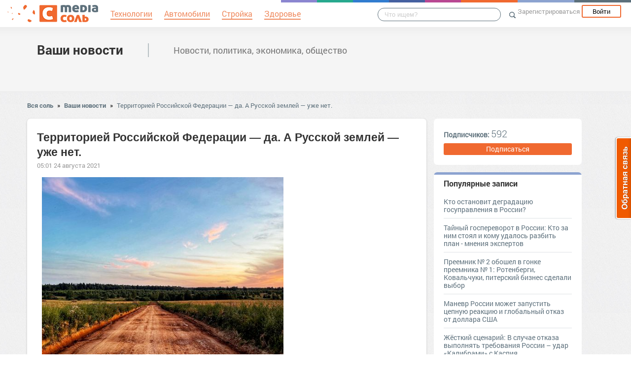

--- FILE ---
content_type: text/html; charset=UTF-8
request_url: https://vsenovosty.mediasalt.ru/territoriey_rossiyskoy_federacii__da_a_russkoy_zemley__uzhe_net
body_size: 158006
content:
<!DOCTYPE html>
<html xmlns:fb="http://ogp.me/ns/fb#" xmlns:og="http://ogp.me/ns#">
    <head>
        <meta charset="UTF-8" />
        <script type="text/javascript">
    window.NREUM||(NREUM={}),__nr_require=function(e,t,n){function r(n){if(!t[n]){var o=t[n]={exports:{}};e[n][0].call(o.exports,function(t){var o=e[n][1][t];return r(o||t)},o,o.exports)}return t[n].exports}if("function"==typeof __nr_require)return __nr_require;for(var o=0;o<n.length;o++)r(n[o]);return r}({1:[function(e,t,n){function r(){}function o(e,t,n){return function(){return i(e,[(new Date).getTime()].concat(u(arguments)),t?null:this,n),t?void 0:this}}var i=e("handle"),a=e(2),u=e(3),c=e("ee").get("tracer"),f=NREUM;"undefined"==typeof window.newrelic&&(newrelic=f);var s=["setPageViewName","setCustomAttribute","setErrorHandler","finished","addToTrace","inlineHit","addRelease"],l="api-",p=l+"ixn-";a(s,function(e,t){f[t]=o(l+t,!0,"api")}),f.addPageAction=o(l+"addPageAction",!0),f.setCurrentRouteName=o(l+"routeName",!0),t.exports=newrelic,f.interaction=function(){return(new r).get()};var d=r.prototype={createTracer:function(e,t){var n={},r=this,o="function"==typeof t;return i(p+"tracer",[Date.now(),e,n],r),function(){if(c.emit((o?"":"no-")+"fn-start",[Date.now(),r,o],n),o)try{return t.apply(this,arguments)}finally{c.emit("fn-end",[Date.now()],n)}}}};a("setName,setAttribute,save,ignore,onEnd,getContext,end,get".split(","),function(e,t){d[t]=o(p+t)}),newrelic.noticeError=function(e){"string"==typeof e&&(e=new Error(e)),i("err",[e,(new Date).getTime()])}},{}],2:[function(e,t,n){function r(e,t){var n=[],r="",i=0;for(r in e)o.call(e,r)&&(n[i]=t(r,e[r]),i+=1);return n}var o=Object.prototype.hasOwnProperty;t.exports=r},{}],3:[function(e,t,n){function r(e,t,n){t||(t=0),"undefined"==typeof n&&(n=e?e.length:0);for(var r=-1,o=n-t||0,i=Array(o<0?0:o);++r<o;)i[r]=e[t+r];return i}t.exports=r},{}],ee:[function(e,t,n){function r(){}function o(e){function t(e){return e&&e instanceof r?e:e?c(e,u,i):i()}function n(n,r,o){if(!p.aborted){e&&e(n,r,o);for(var i=t(o),a=v(n),u=a.length,c=0;c<u;c++)a[c].apply(i,r);var f=s[w[n]];return f&&f.push([y,n,r,i]),i}}function d(e,t){b[e]=v(e).concat(t)}function v(e){return b[e]||[]}function g(e){return l[e]=l[e]||o(n)}function m(e,t){f(e,function(e,n){t=t||"feature",w[n]=t,t in s||(s[t]=[])})}var b={},w={},y={on:d,emit:n,get:g,listeners:v,context:t,buffer:m,abort:a,aborted:!1};return y}function i(){return new r}function a(){(s.api||s.feature)&&(p.aborted=!0,s=p.backlog={})}var u="nr@context",c=e("gos"),f=e(2),s={},l={},p=t.exports=o();p.backlog=s},{}],gos:[function(e,t,n){function r(e,t,n){if(o.call(e,t))return e[t];var r=n();if(Object.defineProperty&&Object.keys)try{return Object.defineProperty(e,t,{value:r,writable:!0,enumerable:!1}),r}catch(i){}return e[t]=r,r}var o=Object.prototype.hasOwnProperty;t.exports=r},{}],handle:[function(e,t,n){function r(e,t,n,r){o.buffer([e],r),o.emit(e,t,n)}var o=e("ee").get("handle");t.exports=r,r.ee=o},{}],id:[function(e,t,n){function r(e){var t=typeof e;return!e||"object"!==t&&"function"!==t?-1:e===window?0:a(e,i,function(){return o++})}var o=1,i="nr@id",a=e("gos");t.exports=r},{}],loader:[function(e,t,n){function r(){if(!h++){var e=y.info=NREUM.info,t=l.getElementsByTagName("script")[0];if(setTimeout(f.abort,3e4),!(e&&e.licenseKey&&e.applicationID&&t))return f.abort();c(b,function(t,n){e[t]||(e[t]=n)}),u("mark",["onload",a()],null,"api");var n=l.createElement("script");n.src="https://"+e.agent,t.parentNode.insertBefore(n,t)}}function o(){"complete"===l.readyState&&i()}function i(){u("mark",["domContent",a()],null,"api")}function a(){return(new Date).getTime()}var u=e("handle"),c=e(2),f=e("ee"),s=window,l=s.document,p="addEventListener",d="attachEvent",v=s.XMLHttpRequest,g=v&&v.prototype;NREUM.o={ST:setTimeout,CT:clearTimeout,XHR:v,REQ:s.Request,EV:s.Event,PR:s.Promise,MO:s.MutationObserver},e(1);var m=""+location,b={beacon:"bam.nr-data.net",errorBeacon:"bam.nr-data.net",agent:"js-agent.newrelic.com/nr-1016.min.js"},w=v&&g&&g[p]&&!/CriOS/.test(navigator.userAgent),y=t.exports={offset:a(),origin:m,features:{},xhrWrappable:w};l[p]?(l[p]("DOMContentLoaded",i,!1),s[p]("load",r,!1)):(l[d]("onreadystatechange",o),s[d]("onload",r)),u("mark",["firstbyte",a()],null,"api");var h=0},{}]},{},["loader"]);
    ;NREUM.info={beacon:"bam.nr-data.net",errorBeacon:"bam.nr-data.net",licenseKey:"9c569c7a70",applicationID:"47550219",sa:1}
</script>
        <title>Территорией Российской Федерации — да. А Русской землей — уже нет.</title>
        <meta name="viewport" content="width=device-width, initial-scale=1.0">
                <meta property="og:title" content="Территорией Российской Федерации — да. А Русской землей — уже нет." />
    <meta property="og:type" content="article" />
            <meta property="og:image" content="https://s.mediasalt.ru/images/346/346628/original.png" />
        <meta property="og:description" content="По Новорижскому шоссе продаются участки в поселке «для правоверных мусульман».
Поселок большой — 83 гектара, участки недорогие — от 430 тысяч руб. за 12 соток. Но, только если у вас на шее нательный..." />
    <meta property="og:url" content="https://vsenovosty.mediasalt.ru/territoriey_rossiyskoy_federacii__da_a_russkoy_zemley__uzhe_net" />
    <meta property="fb:app_id" content="1494011377595990" />

    <meta name="twitter:card" content="summary" />
    <meta name="twitter:site" content="@mediasoleru" />
    <meta name="twitter:title" content="Территорией Российской Федерации — да. А Русской землей — уже нет." />
    <meta name="twitter:description" content="По Новорижскому шоссе продаются участки в поселке «для правоверных мусульман».
Поселок большой — 83 гектара, участки недорогие — от 430 тысяч руб. за 12 соток. Но, только если у вас на шее нательный..." />
            <meta name="twitter:image" content="https://s.mediasalt.ru/images/346/346628/original.png" />
        <meta name="description" content="По Новорижскому шоссе продаются участки в поселке «для правоверных мусульман».
Поселок большой — 83 гектара, участки недорогие — от 430 тысяч руб. за 12 соток. Но, только если у вас на шее нательный..." />
    <link rel="canonical" href="https://vsenovosty.mediasalt.ru/territoriey_rossiyskoy_federacii__da_a_russkoy_zemley__uzhe_net" />

                        <script src="//mediasalt.ru/bower_components/jquery/dist/jquery.min.js"></script>
        <script src="//mediasalt.ru/bower_components/markup.js/src/markup.min.js"></script>
                <script src="//mediasalt.ru/bower_components/Likely/release/likely.js"></script>
        <script src="//mediasalt.ru/js/common.js?v5"></script>
        <script src="//mediasalt.ru/js/mediasole.js?v17"></script>
        <link rel="stylesheet" href="//mediasalt.ru/css/reset.css" media="all"/>
        <link rel="stylesheet" href="//mediasalt.ru/bower_components/Likely/release/likely.css" media="all"/>
        <link rel="stylesheet" href="//mediasalt.ru/css/styles.css?v32" media="all"/>
                <link rel="icon" type="image/x-icon" href="//mediasalt.ru/favicon.ico" />
        <link rel="shortcut icon" href="//mediasalt.ru/favicon.ico" type="image/x-icon">
        <link rel="icon" type="image/png" sizes="32x32" href="//mediasalt.ru/favicon-32x32.png">
        <link rel="icon" type="image/png" sizes="16x16" href="//mediasalt.ru/favicon-16x16.png">
        <link rel="manifest" href="//mediasalt.ru/manifest.json">
        <meta name="msapplication-TileColor" content="#ffffff">
        <meta name="msapplication-TileImage" content="//mediasalt.ru/favicon-32x32.png">
        <meta name="theme-color" content="#ffffff">
                    <meta name="yandex-verification" content="64d07c9753976f63" />
                                            <script>window.yaContextCb=window.yaContextCb||[]</script>
        <script src="https://yandex.ru/ads/system/context.js" async></script>

    </head>
    <body class="mediasalt">
        <div id="fb-root"></div>
    <script>(function(d, s, id) {
            var js, fjs = d.getElementsByTagName(s)[0];
            if (d.getElementById(id)) return;
            js = d.createElement(s); js.id = id;
            js.src = "//connect.facebook.net/ru_RU/sdk.js#xfbml=1&version=v2.8&appId=85216382312";
            fjs.parentNode.insertBefore(js, fjs);
        }(document, 'script', 'facebook-jssdk'));</script>
    <!-- Google Tag Manager -->
<noscript><iframe src="//www.googletagmanager.com/ns.html?id=GTM-K3G9RV"
height="0" width="0" style="display:none;visibility:hidden"></iframe></noscript>
<script>(function(w,d,s,l,i){w[l]=w[l]||[];w[l].push({'gtm.start':
new Date().getTime(),event:'gtm.js'});var f=d.getElementsByTagName(s)[0],
j=d.createElement(s),dl=l!='dataLayer'?'&l='+l:'';j.async=true;j.src=
'//www.googletagmanager.com/gtm.js?id='+i+dl;f.parentNode.insertBefore(j,f);
})(window,document,'script','dataLayer','GTM-K3G9RV');</script>
<!-- End Google Tag Manager -->
        <script>
            (function(i,s,o,g,r,a,m){i['GoogleAnalyticsObject']=r;i[r]=i[r]||function(){
                        (i[r].q=i[r].q||[]).push(arguments)},i[r].l=1*new Date();a=s.createElement(o),
                    m=s.getElementsByTagName(o)[0];a.async=1;a.src=g;m.parentNode.insertBefore(a,m)
            })(window,document,'script','https://www.google-analytics.com/analytics.js','ga');

            ga('create', 'UA-72493340-1', 'auto');
            ga('send', 'pageview', {
                                    'dimension1': 'guest',
                    'metric2': 0,
                            });
        </script>
    
        <nav>
            <div class="navbar-header">
                <a href="//mediasalt.ru" class="logo__big"><img src="/i/logo.png" /></a>
                <a href="//mediasalt.ru" class="logo__small"><img src="/i/logo_small.png" /></a>
            </div>

                            <ul class="navbar__menu navbar-full">
                    <li><a href="//mediasalt.ru/tag/%D0%A2%D0%B5%D1%85%D0%BD%D0%BE%D0%BB%D0%BE%D0%B3%D0%B8%D0%B8"><span>Технологии</span></a></li>
                    <li><a href="//mediasalt.ru/tag/%D0%90%D0%B2%D1%82%D0%BE%D0%BC%D0%BE%D0%B1%D0%B8%D0%BB%D0%B8"><span>Автомобили</span></a></li>
                    <li><a href="//mediasalt.ru/tag/%D0%A1%D1%82%D1%80%D0%BE%D0%B9%D0%BA%D0%B0"><span>Стройка</span></a></li>
                    <li><a href="//mediasalt.ru/tag/%D0%97%D0%B4%D0%BE%D1%80%D0%BE%D0%B2%D1%8C%D0%B5"><span>Здоровье</span></a></li>
                </ul>
            
            <div class="navbar-user navbar-full navbar-user__unregistered">
            <a href="//mediasalt.ru/user/register/" class="navbar-user__register" onclick="yaCounter45579243.reachGoal('top_reg_click');return true;">Зарегистрироваться</a>
        <a href="//mediasalt.ru/user/login" class="navbar-user__login">Войти</a>
        </div>
<ul class="nav navbar-nav navbar-right navbar-user navbar-mobile">
    <li class="navbar-user__mobile-login"><a href="//mediasalt.ru/user/login"></a></li>
</ul>
            <form role="search" class="navbar-search" action="//mediasalt.ru/search">
                <div class="navbar-search__gradient"></div>
                <input type="text" placeholder="Что ищем?" name="q">
                <button type="submit"></button>
            </form>

            <div class="nav-colors">
                <div class="nav-colors__1"></div>
                <div class="nav-colors__2"></div>
                <div class="nav-colors__3"></div>
                <div class="nav-colors__4"></div>
                <div class="nav-colors__5"></div>
                <div class="nav-colors__6 nav-colors__long"></div>
                <div class="nav-colors__7 nav-colors__long"></div>
                <div class="nav-colors__8 nav-colors__long"></div>
            </div>
        </nav>
        <div class="container">
                    </div> <div class="subsite-header">
    <div class="container subsite-header__info">
                <div class="subsite-header__title">
            <a href="/">Ваши новости</a>
        </div>
                    <div class="subsite-header__description">
                Новости, политика, экономика, общество
            </div>
            </div>
        </div>
<div class="container">
        <div class="breadcrumbs__container">
        <a href="//mediasalt.ru">Вся соль</a>
                    <span class="breadcrumbs__spacer">&raquo;</span>
            <a href="//vsenovosty.mediasalt.ru">Ваши новости</a>
            <span class="breadcrumbs__spacer">&raquo;</span>
            <a class="current" href="/territoriey_rossiyskoy_federacii__da_a_russkoy_zemley__uzhe_net">Территорией Российской Федерации — да. А Русской землей — уже нет.</a>
            </div>

    <div class="post-single__container">
        <div class="post-single__left">
            <div class="post-single__left-container">
                                   <!-- Yandex.RTB R-A-1708605-3jun -->
<div id="yandex_rtb_R-A-1708605-3"></div>
<script>windows = navigator.userAgent.includes('Windows'); if (!windows) {window.yaContextCb.push(()=>{
  Ya.Context.AdvManager.render({
    renderTo: 'yandex_rtb_R-A-1708605-3',
    blockId: 'R-A-1708605-3'
  })
})}</script>
                                <div class="post-single__content" itemscope itemtype="http://schema.org/NewsArticle">
                    <h1 itemprop="headline">Территорией Российской Федерации — да. А Русской землей — уже нет.</h1>
                                                                        <link itemprop="image" type="image/jpeg" href="http://s.mediasalt.ru/images/346/346628/original.png" />
                                                                                                                    <span itemprop="datePublished" class="post-single__date" content="2021-08-24 05:01:04">05:01 24 августа 2021</span>
                        <span itemprop="dateModified" content="2021-08-24 05:01:04"></span>
                                                                                <div class="post-single__content-content" itemprop="articleBody">
                        <p><img src="//s.mediasalt.ru/cache/content/data/images/346/346628/original.png" width="490" height="423"alt="" data-image-id="346628"/></p>
<p>По Новорижскому шоссе продаются участки в поселке «для правоверных мусульман».</p>
<p>Поселок большой — 83 гектара, участки недорогие — от 430 тысяч руб. за 12 соток. Но, только если у вас на шее нательный крест, вам его не продадут. Решение о продаже принимает специальный Наблюдательный совет. Он же устанавливает и правила проживания. </p>
<p>Нет, пока это не шариат. Но ношение шорт, маек, употребление алкоголя и «свиноводство» в поселке запрещены. Можно ли жарить шашлык из свиной шейки -  я не знаю, но, подозреваю, что тоже не желательно.</p>
<p>Мне кажется, что «джамаат Аминовка» на землях бывшего Московского княжества, окормляемым с 1325 года митрополитами Московскими Русской Православной Церкви и освященных крестами православных храмов и монастырей — вещь мягко сказать вызывающая.</p>
<p>Московская Патриархия исторически крайне болезненно относилась к католическому и протестантскому прозелитизму на русских землях и будучи церковью государственной, не стесняясь прибегала к насилию против любых проповедников-иноверцев.</p>
<p>Только времена изменились. И вместо того, чтобы по-прежнему   загонять в подполье всевозможных баптистов и адвентистов Седьмого дня, нашим иерархам стоило бы обратить внимание на реальную исламизацию России. Проранжировать, так сказать, реальные и мнимые угрозы. </p>
   <!-- Yandex.RTB R-A-1708605-2 -->
<div id="yandex_rtb_R-A-1708605-2"></div>
<script>window.yaContextCb.push(()=>{
  Ya.Context.AdvManager.render({
    renderTo: 'yandex_rtb_R-A-1708605-2',
    blockId: 'R-A-1708605-2'
  })
})</script>
<p>Появление на исторически русских землях закрытых религиозных сообществ автоматически выводит их в совершенно иную категорию. Фактически эта земля перестает быть русской землей. Территорией Российской Федерации — да. А Русской землей — уже нет.</p>
<p>Пока что «Аминовский джаамат» маскируется под термином «экологическое поселение». Но это лишь пока, для того чтобы проверить реакцию общества. И если реакции не последует, дальше все будет уже в открытую.</p>
<p>Любые разговоры про светский характер российского государства в данном случае будут призваны исключительно для того, чтобы замаскировать собственное безволие.</p>
<p>Когда нужно было закрыть (в прямом смысле) Среднеуральский монастырь вместе с его настоятелем схиигуменом Сергием (в смысле переносном), его просто закрыли. Не рефлексируя, и невзирая на протесты верующих и вообще игнорируя некоторую неловкость.  </p>
<p>Тут тоже власти не помешало бы проявить волю и простое здравомыслие. А то скоро она увидит джамааты в Люблино, Мурино, Кузьминках, а далее - везде.</p>
<p>
<noindex><a href="https://t.me/mardanaka/5677" target="_blank" rel="nofollow">https://t.me/mardanaka/5677</a></noindex></p>
<p>
<noindex><a href="https://www.instagram.com/tv/CSzg1_8opm_/?utm_medium=copy_link" target="_blank" rel="nofollow">https://www.instagram.com/tv/CSzg1_8opm_/?utm_medium=copy_li...</a></noindex></p>
                    </div>

                                            <hr class="post-single__hr"/>

                                                          <!-- saltlinks -->
                                                   
                                                    <div class="post-single__source">
                                Источник:
                                                                    <noindex><a href="http://supermnenie.mirtesen.ru/blog/43639673523/Territoriey-Rossiyskoy-Federatsii-da-A-Russkoy-zemley-uzhe-net-?utm_referrer=mirtesen.ru" target="_blank" rel="nofollow noopener">Территорией Российской Федерации — да. А Русской землей — уже нет.</a></noindex>
                                                            </div>
                                                                            <div class="post-single__author">
                                Опубликовал: <span itemprop="author">Ярослав</span>
                            </div>
                                                                            <div class="post-single__tags">Теги:
                                                                    <a href="/tag/%D0%B0%D0%BB%D0%BA%D0%BE%D0%B3%D0%BE%D0%BB%D1%8C" class="post-single__tag">алкоголь</a>
                                                                    <a href="/tag/%D0%B7%D0%B5%D0%BC%D0%BB%D1%8F" class="post-single__tag">земля</a>
                                                                    <a href="/tag/%D0%B2%D0%B5%D1%89%D1%8C" class="post-single__tag">вещь</a>
                                                                    <a href="/tag/%D1%80%D1%83%D1%81%D1%81%D0%BA%D0%B8%D0%B9" class="post-single__tag">русский</a>
                                                                    <a href="/tag/%D0%B0%D0%B2%D1%82%D0%BE%D0%BC%D0%B0%D1%82%D0%B8%D1%87%D0%B5%D1%81%D0%BA%D0%B8%D0%B9" class="post-single__tag">автоматический</a>
                                                            </div>
                                                                        <hr class="post-single__hr"/>
                        <div class="page-likes__container">
                            <div class="page-likes__link page-likes__link__mailru btn-share-mailru">Мой мир</div>
                            <div class="page-likes__link page-likes__link__vk btn-share-vk">Вконтакте</div>
                            <div class="page-likes__link page-likes__link__twitter btn-share-twitter">Twitter</div>
                            <div class="page-likes__link page-likes__link__ok btn-share-ok">Одноклассники</div>
                        </div>
                                        
                </div>

                <div class="post-single__comments-container">
                    <div class="comments__container" itemscope itemtype="http://schema.org/UserComments">
                            <div class="post-comments__caption-container">
        <h4 class="post-comments__caption" id="comments">Комментарии <span class="post-comments__count">(20)</span></h4>
        <div class="post-comments__order-container">
            Сортировка:
            <span class="post-comments__order-link post-comments__order-link__active" data-order="rating">Рейтинг</span>
            |
            <span class="post-comments__order-link " data-order="date">Дата</span>
        </div>
    </div>
            <div class="comment__container" data-id="237323"
            data-id="237323">
                            <div class="comment__avatar">
                    <a href="//mediasalt.ru/id287725"><img src="//mediasalt.ru/data/cache/avatar/data/avatar/287/287725/322394_305375669500363_278576309_o.jpg" /></a>
                </div>
                <div class="comment__content ">
                    <span class="comment__name" itemprop="creator"><a href="//mediasalt.ru/id287725">Владимир Фёдоров</a></span>
                                                                                                                                            <div class="comment__text" itemprop="commentText">
                        Вот например чукчи решили бы  в  Дагестане организовать своё стойбище. Или буряты  улус в Татарстане .  Или  русские свою деревеньку в Чечне или Туве. Вы можете представить такую ситуацию?  Я просто такого не могу представить . И действительно  такого не может быть в России   уже только потому , что такого не может быть   никогда .  Потому что  у народов  Татарстана , Чечни, Дагестана, Тувы и других национальных республиках есть своя земля,  свои президентики    и свои писаные и неписаные законы .  Когда и у русского народа в России будет своя национальная республика,  своя земля  , свой президент и свои русские законы , которые бы защищали именно русских ,  тогда таких  казусов типа  &laquo;джамаата Аминовка&raquo; не будет.
                    </div>
                    <div class="comment__bottom">
                        <a href="#comment_237323" class="comment__date" itemprop="commentTime" content="2021-08-24 07:51:00">
                            24 авг 2021 07:51</a>
                        <a class="comment__reply-link" data-id="237323">Ответить</a>
                        <div class="comment__voting ">
                            <div class="comment__voting-voted-down">7</div>
                            <div class="comment__voting-down"></div>
                            <div class="comment__voting-voted-up">100</div>
                            <div class="comment__voting-up"></div>
                        </div>
                    </div>
                </div>
                    </div>
        
            <div class="comment__container comment__container__second" data-id="237523"
            data-id="237523">
                            <div class="comment__avatar">
                    <a href="//mediasalt.ru/id38882"><img src="//mediasalt.ru/data/cache/avatar/data/avatar/38/38882/IMG_20240909_101157.jpg" /></a>
                </div>
                <div class="comment__content ">
                    <span class="comment__name" itemprop="creator"><a href="//mediasalt.ru/id38882">Z  В. М.</a></span>
                                                                                                                                            <div class="comment__text" itemprop="commentText">
                        Слово &quot;президентики&quot; особо понравилось. :-) Зачётно.
                    </div>
                    <div class="comment__bottom">
                        <a href="#comment_237523" class="comment__date" itemprop="commentTime" content="2021-08-25 06:29:43">
                            25 авг 2021 06:29</a>
                        <a class="comment__reply-link" data-id="237523">Ответить</a>
                        <div class="comment__voting ">
                            <div class="comment__voting-voted-down">1</div>
                            <div class="comment__voting-down"></div>
                            <div class="comment__voting-voted-up">32</div>
                            <div class="comment__voting-up"></div>
                        </div>
                    </div>
                </div>
                    </div>
        
            <div class="comment__container comment__container__second" data-id="237695"
            data-id="237695">
                            <div class="comment__avatar">
                    <a href="//mediasalt.ru/id260903"><img src="//mediasalt.ru/data/cache/avatar/i/default_avatar.jpg" /></a>
                </div>
                <div class="comment__content ">
                    <span class="comment__name" itemprop="creator"><a href="//mediasalt.ru/id260903">Евгений Мардасов </a></span>
                                                                                                                                            <div class="comment__text" itemprop="commentText">
                        Не надо! Своя земля у русских людей имеется, вся территория РФ и есть русская земля. А в Чечне - даже не одна есть русская деревенька, это казачьи станицы в надтеречном районе, которые пытались вырезать дудаевцы в 90-е, но другие чеченцы защитили. Хотя жертвы были, конечно.
                    </div>
                    <div class="comment__bottom">
                        <a href="#comment_237695" class="comment__date" itemprop="commentTime" content="2021-08-25 04:21:11">
                            25 авг 2021 16:21</a>
                        <a class="comment__reply-link" data-id="237695">Ответить</a>
                        <div class="comment__voting ">
                            <div class="comment__voting-voted-down">2</div>
                            <div class="comment__voting-down"></div>
                            <div class="comment__voting-voted-up">9</div>
                            <div class="comment__voting-up"></div>
                        </div>
                    </div>
                </div>
                    </div>
        
            <div class="comment__container comment__container__second" data-id="237736"
            data-id="237736">
                            <div class="comment__avatar">
                    <a href="//mediasalt.ru/id291772"><img src="//mediasalt.ru/data/cache/avatar/i/default_avatar.jpg" /></a>
                </div>
                <div class="comment__content ">
                    <span class="comment__name" itemprop="creator"><a href="//mediasalt.ru/id291772">Андрей Фатеев</a></span>
                                                                                                                                            <div class="comment__text" itemprop="commentText">
                        Фёдоров, а Вы были в указанных республиках, чтобы утверждать, что там нет русских и т.п. деревень? Не надо сеять национальную вражду.
                    </div>
                    <div class="comment__bottom">
                        <a href="#comment_237736" class="comment__date" itemprop="commentTime" content="2021-08-25 10:15:30">
                            25 авг 2021 22:15</a>
                        <a class="comment__reply-link" data-id="237736">Ответить</a>
                        <div class="comment__voting ">
                            <div class="comment__voting-voted-down">3</div>
                            <div class="comment__voting-down"></div>
                            <div class="comment__voting-voted-up">4</div>
                            <div class="comment__voting-up"></div>
                        </div>
                    </div>
                </div>
                    </div>
        
            <div class="comment__container comment__container__second" data-id="237862"
            data-id="237862">
                            <div class="comment__avatar">
                    <a href="//mediasalt.ru/id29154"><img src="//mediasalt.ru/data/cache/avatar/i/default_avatar.jpg" /></a>
                </div>
                <div class="comment__content ">
                    <span class="comment__name" itemprop="creator"><a href="//mediasalt.ru/id29154">Pavel EEE</a></span>
                                            <br/><span style="color: #c36262">Этот пользователь больше не может писать комментарии, возможно он тролль</span>
                                                                                                                                            <div class="comment__text" itemprop="commentText">
                        Фёдоров, а про КАВКАЗКИЕ Минеральные Воды вы знаете?
                    </div>
                    <div class="comment__bottom">
                        <a href="#comment_237862" class="comment__date" itemprop="commentTime" content="2021-08-26 10:20:54">
                            26 авг 2021 10:20</a>
                        <a class="comment__reply-link" data-id="237862">Ответить</a>
                        <div class="comment__voting ">
                            <div class="comment__voting-voted-down">4</div>
                            <div class="comment__voting-down"></div>
                            <div class="comment__voting-voted-up">1</div>
                            <div class="comment__voting-up"></div>
                        </div>
                    </div>
                </div>
                    </div>
        
            <div class="comment__container comment__container__second" data-id="238641"
            data-id="238641">
                            <div class="comment__avatar">
                    <a href="//mediasalt.ru/id242667"><img src="//mediasalt.ru/data/cache/avatar/i/default_avatar.jpg" /></a>
                </div>
                <div class="comment__content ">
                    <span class="comment__name" itemprop="creator"><a href="//mediasalt.ru/id242667">Владимир Шакиров </a></span>
                                                                                                                                            <div class="comment__text" itemprop="commentText">
                        С наименованием &quot;президент&quot; в регионах осталось лишь одно лицо (пока еще)...
                    </div>
                    <div class="comment__bottom">
                        <a href="#comment_238641" class="comment__date" itemprop="commentTime" content="2021-08-29 09:51:44">
                            29 авг 2021 09:51</a>
                        <a class="comment__reply-link" data-id="238641">Ответить</a>
                        <div class="comment__voting ">
                            <div class="comment__voting-voted-down">1</div>
                            <div class="comment__voting-down"></div>
                            <div class="comment__voting-voted-up">0</div>
                            <div class="comment__voting-up"></div>
                        </div>
                    </div>
                </div>
                    </div>
        
            <div class="comment__container comment__container__second" data-id="284843"
            data-id="284843">
                            <div class="comment__avatar">
                    <a href="//mediasalt.ru/id25697"><img src="//mediasalt.ru/data/cache/avatar/i/default_avatar.jpg" /></a>
                </div>
                <div class="comment__content ">
                    <span class="comment__name" itemprop="creator"><a href="//mediasalt.ru/id25697">Георгий Ситнянский</a></span>
                                                                                                                                            <div class="comment__text" itemprop="commentText">
                        Фёдоров прав. В Туве русскую деревню ещё можно представить, а вот в Чечне, кроме Надтеречного района...
                    </div>
                    <div class="comment__bottom">
                        <a href="#comment_284843" class="comment__date" itemprop="commentTime" content="2022-03-07 02:18:37">
                            07 мар 2022 02:18</a>
                        <a class="comment__reply-link" data-id="284843">Ответить</a>
                        <div class="comment__voting ">
                            <div class="comment__voting-voted-down">1</div>
                            <div class="comment__voting-down"></div>
                            <div class="comment__voting-voted-up">0</div>
                            <div class="comment__voting-up"></div>
                        </div>
                    </div>
                </div>
                    </div>
        
            <div class="comment__container" data-id="237390"
            data-id="237390">
                            <div class="comment__avatar">
                    <a href="//mediasalt.ru/id270698"><img src="//mediasalt.ru/data/cache/avatar/i/default_avatar.jpg" /></a>
                </div>
                <div class="comment__content ">
                    <span class="comment__name" itemprop="creator"><a href="//mediasalt.ru/id270698">Игорь Губин</a></span>
                                                                                                                                            <div class="comment__text" itemprop="commentText">
                        В корпорации РПЦ не будут против, если конечно &laquo;джамаат Аминовка&raquo; оплатил, ведь в этой корпорации всё продаётся, всё покупается!
                    </div>
                    <div class="comment__bottom">
                        <a href="#comment_237390" class="comment__date" itemprop="commentTime" content="2021-08-24 12:19:59">
                            24 авг 2021 12:19</a>
                        <a class="comment__reply-link" data-id="237390">Ответить</a>
                        <div class="comment__voting ">
                            <div class="comment__voting-voted-down">4</div>
                            <div class="comment__voting-down"></div>
                            <div class="comment__voting-voted-up">45</div>
                            <div class="comment__voting-up"></div>
                        </div>
                    </div>
                </div>
                    </div>
        
            <div class="comment__container comment__container__second" data-id="237608"
            data-id="237608">
                            <div class="comment__avatar">
                    <a href="//mediasalt.ru/id25697"><img src="//mediasalt.ru/data/cache/avatar/i/default_avatar.jpg" /></a>
                </div>
                <div class="comment__content ">
                    <span class="comment__name" itemprop="creator"><a href="//mediasalt.ru/id25697">Георгий Ситнянский</a></span>
                                                                                                                                            <div class="comment__text" itemprop="commentText">
                        &quot;Аминовка&quot; - это свои, духовноскрепные, не паршивые западные баптиты-адвентисты!
                    </div>
                    <div class="comment__bottom">
                        <a href="#comment_237608" class="comment__date" itemprop="commentTime" content="2021-08-25 11:20:47">
                            25 авг 2021 11:20</a>
                        <a class="comment__reply-link" data-id="237608">Ответить</a>
                        <div class="comment__voting ">
                            <div class="comment__voting-voted-down">7</div>
                            <div class="comment__voting-down"></div>
                            <div class="comment__voting-voted-up">2</div>
                            <div class="comment__voting-up"></div>
                        </div>
                    </div>
                </div>
                    </div>
        
            <div class="comment__container" data-id="237518"
            data-id="237518">
                            <div class="comment__avatar">
                    <a href="//mediasalt.ru/id47657"><img src="//mediasalt.ru/data/cache/avatar/i/default_avatar.jpg" /></a>
                </div>
                <div class="comment__content ">
                    <span class="comment__name" itemprop="creator"><a href="//mediasalt.ru/id47657">Михаил Захаров</a></span>
                                                                                                                                            <div class="comment__text" itemprop="commentText">
                        Вот это номер, а ещё о каком то созидании разговоры говорят и о терпимости, а по сути ни многие мусульмане могут существовать и жить бок о бокок с представителями иных религий и Вер. Я привык жить и не обращать внимания на любую религию и людей верующих, лишь бы человеком был, а не выродком. И никогда в общении и сотрудничестве в делах с людьми, не принимаю решений основываясь на национальности и вере. А вот в исламе это как ключевое значение всегда встречается, и начинается дискриминация по признакам и разделение на свой, чужой.
                    </div>
                    <div class="comment__bottom">
                        <a href="#comment_237518" class="comment__date" itemprop="commentTime" content="2021-08-25 05:57:38">
                            25 авг 2021 05:57</a>
                        <a class="comment__reply-link" data-id="237518">Ответить</a>
                        <div class="comment__voting ">
                            <div class="comment__voting-voted-down">0</div>
                            <div class="comment__voting-down"></div>
                            <div class="comment__voting-voted-up">45</div>
                            <div class="comment__voting-up"></div>
                        </div>
                    </div>
                </div>
                    </div>
                    <div class="comment__banner">
               <!-- Yandex.RTB R-A-1708605-5junior -->
<div id="yandex_rtb_R-A-1708605-5"></div>
<script>window.yaContextCb.push(()=>{
  Ya.Context.AdvManager.render({
    renderTo: 'yandex_rtb_R-A-1708605-5',
    blockId: 'R-A-1708605-5'
  })
})</script>
            </div>
        
            <div class="comment__container comment__container__second" data-id="240499"
            data-id="240499">
                            <div class="comment__avatar">
                    <a href="//mediasalt.ru/id174697"><img src="//mediasalt.ru/data/cache/avatar/i/default_avatar.jpg" /></a>
                </div>
                <div class="comment__content ">
                    <span class="comment__name" itemprop="creator"><a href="//mediasalt.ru/id174697">Георгий Н </a></span>
                                                                                                                                            <div class="comment__text" itemprop="commentText">
                        не болтай, чего не знаешь, власовское отродье!!!
                    </div>
                    <div class="comment__bottom">
                        <a href="#comment_240499" class="comment__date" itemprop="commentTime" content="2021-09-06 09:58:11">
                            06 сен 2021 21:58</a>
                        <a class="comment__reply-link" data-id="240499">Ответить</a>
                        <div class="comment__voting ">
                            <div class="comment__voting-voted-down">2</div>
                            <div class="comment__voting-down"></div>
                            <div class="comment__voting-voted-up">1</div>
                            <div class="comment__voting-up"></div>
                        </div>
                    </div>
                </div>
                    </div>
        
            <div class="comment__container" data-id="237614"
            data-id="237614">
                            <div class="comment__avatar">
                    <a href="//mediasalt.ru/id296209"><img src="//mediasalt.ru/data/cache/avatar/i/default_avatar.jpg" /></a>
                </div>
                <div class="comment__content ">
                    <span class="comment__name" itemprop="creator"><a href="//mediasalt.ru/id296209">Сергей шадрухин </a></span>
                                                                                                                                            <div class="comment__text" itemprop="commentText">
                        В открытом доступе нет данных, сколько процентов населения России составляют азиатские народы, в том числе исламистов. В годы моей молодости публиковались прогнозы, что к 2050 году азиатов в России будет не менее 70%. все к этому идет. Дальний восток оккупировали китайцы (есть места где действуют законы КНР). практически во всех городах чеченские диаспоры, не говоря о татарских народах (мечетей скоро будет больше чем церквей). Я не националист, не обращаю внимания на религию других людей. среди русских не мало выродков, как и у других народов, но Русь теряет свою первозданность.Не надо кричать.что Россия для русских, просто надо заставить всех соблюдать наши законы и уважать русские традиции, а не угождать всем подряд и предоставлять  льготные условия другим национальностям
                    </div>
                    <div class="comment__bottom">
                        <a href="#comment_237614" class="comment__date" itemprop="commentTime" content="2021-08-25 11:31:36">
                            25 авг 2021 11:31</a>
                        <a class="comment__reply-link" data-id="237614">Ответить</a>
                        <div class="comment__voting ">
                            <div class="comment__voting-voted-down">1</div>
                            <div class="comment__voting-down"></div>
                            <div class="comment__voting-voted-up">28</div>
                            <div class="comment__voting-up"></div>
                        </div>
                    </div>
                </div>
                    </div>
        
            <div class="comment__container comment__container__second" data-id="238642"
            data-id="238642">
                            <div class="comment__avatar">
                    <a href="//mediasalt.ru/id242667"><img src="//mediasalt.ru/data/cache/avatar/i/default_avatar.jpg" /></a>
                </div>
                <div class="comment__content ">
                    <span class="comment__name" itemprop="creator"><a href="//mediasalt.ru/id242667">Владимир Шакиров </a></span>
                                                                                                                                            <div class="comment__text" itemprop="commentText">
                        Не надо про всех... В Татарстане русские традиции очень даже уважают, соблюдают и сохраняют... Денег на православные храмы уходит в разы больше, чем на все мечети, вместе взятые... Хотя русского населения меньше, чем татарского...
                    </div>
                    <div class="comment__bottom">
                        <a href="#comment_238642" class="comment__date" itemprop="commentTime" content="2021-08-29 09:58:58">
                            29 авг 2021 09:58</a>
                        <a class="comment__reply-link" data-id="238642">Ответить</a>
                        <div class="comment__voting ">
                            <div class="comment__voting-voted-down">0</div>
                            <div class="comment__voting-down"></div>
                            <div class="comment__voting-voted-up">1</div>
                            <div class="comment__voting-up"></div>
                        </div>
                    </div>
                </div>
                    </div>
        
            <div class="comment__container comment__container__second" data-id="238685"
            data-id="238685">
                            <div class="comment__avatar">
                    <a href="//mediasalt.ru/id270997"><img src="//mediasalt.ru/data/cache/avatar/i/default_avatar.jpg" /></a>
                </div>
                <div class="comment__content ">
                    <span class="comment__name" itemprop="creator"><a href="//mediasalt.ru/id270997">Сергей Жданов </a></span>
                                                                                                                                            <div class="comment__text" itemprop="commentText">
                        В городе Казань после строительства дамбы на речке Казанка , оказалось подтопленным захоронение русских воинов , недалеко от Казанского Кремля . Неприглядно смотрится неухоженный мавзолей с разобранными мостками к нему - при въезде в Казань по железной дороге , особенно на фоне отреставрированного Казанского Кремля . Это так , к сведению . Согласен , что храмы строятся ( не берусь соотносить с количеством мечетей , т.к.не знаю ) . <br/>В своё время , когда уезжали из Душанбе , хорошо запомнил надпись на стене : &quot;Русские в Рязань , татары в Казань &quot;.<br/>Думаю , мой посыл понятен - вековые связи , общая история , общая судьба и взаимное уважение - на этом должно строится многонациональное государство . Нас хотят разобщить , чтобы поломать поодиночке . Недальновидные &quot;князьки&quot; и &quot;ханы&quot; этого ,увы ,либо не понимают , или сознательно вводят своих избирателей в заблуждение . Давно бы разобрались с ними и с ближайшим теперь &quot;зарубежьем&quot; - выстроили бы не &quot;партнёрские&quot; , а основанные на реалиях отношения .<br/>И Россия от &quot;пены&quot; быстрее очистится . Была бы воля , а вот её ... Разговоры и партнёры , продающиеся за &quot;печеньки&quot;.
                    </div>
                    <div class="comment__bottom">
                        <a href="#comment_238685" class="comment__date" itemprop="commentTime" content="2021-08-29 01:53:30">
                            29 авг 2021 13:53</a>
                        <a class="comment__reply-link" data-id="238685">Ответить</a>
                        <div class="comment__voting ">
                            <div class="comment__voting-voted-down">0</div>
                            <div class="comment__voting-down"></div>
                            <div class="comment__voting-voted-up">3</div>
                            <div class="comment__voting-up"></div>
                        </div>
                    </div>
                </div>
                    </div>
        
            <div class="comment__container comment__container__second" data-id="242723"
            data-id="242723">
                            <div class="comment__avatar">
                    <a href="//mediasalt.ru/id222574"><img src="//mediasalt.ru/data/cache/avatar/i/default_avatar.jpg" /></a>
                </div>
                <div class="comment__content ">
                    <span class="comment__name" itemprop="creator"><a href="//mediasalt.ru/id222574">Борис Нестеренко </a></span>
                                                                                                                                            <div class="comment__text" itemprop="commentText">
                        Поддерживаю Сергея Шадрухина - за достойный внимания комментарий.
                    </div>
                    <div class="comment__bottom">
                        <a href="#comment_242723" class="comment__date" itemprop="commentTime" content="2021-09-17 08:33:59">
                            17 сен 2021 08:33</a>
                        <a class="comment__reply-link" data-id="242723">Ответить</a>
                        <div class="comment__voting ">
                            <div class="comment__voting-voted-down">0</div>
                            <div class="comment__voting-down"></div>
                            <div class="comment__voting-voted-up">0</div>
                            <div class="comment__voting-up"></div>
                        </div>
                    </div>
                </div>
                    </div>
        
            <div class="comment__container" data-id="237692"
            data-id="237692">
                            <div class="comment__avatar">
                    <a href="//mediasalt.ru/id128578"><img src="//mediasalt.ru/data/cache/avatar/i/default_avatar.jpg" /></a>
                </div>
                <div class="comment__content ">
                    <span class="comment__name" itemprop="creator"><a href="//mediasalt.ru/id128578">Эдуард Стремин </a></span>
                                                                                                                                            <div class="comment__text" itemprop="commentText">
                        Да все по тому, что все продается и покупается, любой африканец, индеец купил землю и не важно русская она, собственник - африканец. А потом, лет через 20, 40, 60 и т.д. глядишь Россия стала африкой или КИТАЕМ. И зачем, наши деды, отдавали жизнь  в Великую Отечественную- вопрос ..............?
                    </div>
                    <div class="comment__bottom">
                        <a href="#comment_237692" class="comment__date" itemprop="commentTime" content="2021-08-25 03:43:38">
                            25 авг 2021 15:43</a>
                        <a class="comment__reply-link" data-id="237692">Ответить</a>
                        <div class="comment__voting ">
                            <div class="comment__voting-voted-down">0</div>
                            <div class="comment__voting-down"></div>
                            <div class="comment__voting-voted-up">11</div>
                            <div class="comment__voting-up"></div>
                        </div>
                    </div>
                </div>
                    </div>
        
            <div class="comment__container" data-id="237644"
            data-id="237644">
                            <div class="comment__avatar">
                    <a href="//mediasalt.ru/id315440"><img src="//mediasalt.ru/data/cache/avatar/i/default_avatar.jpg" /></a>
                </div>
                <div class="comment__content ">
                    <span class="comment__name" itemprop="creator"><a href="//mediasalt.ru/id315440">Владимир Сочнев </a></span>
                                                                                                                                            <div class="comment__text" itemprop="commentText">
                        Русская нация, в большинстве своём, по.... ты и весьма продажна.  Поэтому ничего удивительного нет.
                    </div>
                    <div class="comment__bottom">
                        <a href="#comment_237644" class="comment__date" itemprop="commentTime" content="2021-08-25 12:38:21">
                            25 авг 2021 12:38</a>
                        <a class="comment__reply-link" data-id="237644">Ответить</a>
                        <div class="comment__voting ">
                            <div class="comment__voting-voted-down">5</div>
                            <div class="comment__voting-down"></div>
                            <div class="comment__voting-voted-up">7</div>
                            <div class="comment__voting-up"></div>
                        </div>
                    </div>
                </div>
                    </div>
        
            <div class="comment__container" data-id="238723"
            data-id="238723">
                            <div class="comment__avatar">
                    <a href="//mediasalt.ru/id264798"><img src="//mediasalt.ru/data/cache/avatar/i/default_avatar.jpg" /></a>
                </div>
                <div class="comment__content ">
                    <span class="comment__name" itemprop="creator"><a href="//mediasalt.ru/id264798">Евгений Измайлов </a></span>
                                                                                                                                            <div class="comment__text" itemprop="commentText">
                        Растление устоев социальных устоев общества сегодня является передним краем фронтов ГИБРИДНОЙ ВОЙНЫ. Вторым элементом атак является расшатывание межнациональных отношений. Сам факт появления такого поселения уже является провокационной атакой на социальное равновесие... Поэтому властям следует внимательно взвесить все плюсы и минусы таких поселений, исходя из долгосрочных прогнозов..... Вероятно, какие то чиновники проявили на этапе планирования и одобрения таких проектов некоторое непонимание.... того, чего они творят.
                    </div>
                    <div class="comment__bottom">
                        <a href="#comment_238723" class="comment__date" itemprop="commentTime" content="2021-08-29 04:08:31">
                            29 авг 2021 16:08</a>
                        <a class="comment__reply-link" data-id="238723">Ответить</a>
                        <div class="comment__voting ">
                            <div class="comment__voting-voted-down">0</div>
                            <div class="comment__voting-down"></div>
                            <div class="comment__voting-voted-up">3</div>
                            <div class="comment__voting-up"></div>
                        </div>
                    </div>
                </div>
                    </div>
        
            <div class="comment__container" data-id="237673"
            data-id="237673">
                            <div class="comment__avatar">
                    <a href="//mediasalt.ru/id288113"><img src="//mediasalt.ru/data/cache/avatar/i/default_avatar.jpg" /></a>
                </div>
                <div class="comment__content ">
                    <span class="comment__name" itemprop="creator"><a href="//mediasalt.ru/id288113">Владимир Александров </a></span>
                                                                                                                                            <div class="comment__text" itemprop="commentText">
                        РНЕ и еще раз РНЕ, где оно?
                    </div>
                    <div class="comment__bottom">
                        <a href="#comment_237673" class="comment__date" itemprop="commentTime" content="2021-08-25 02:23:08">
                            25 авг 2021 14:23</a>
                        <a class="comment__reply-link" data-id="237673">Ответить</a>
                        <div class="comment__voting ">
                            <div class="comment__voting-voted-down">1</div>
                            <div class="comment__voting-down"></div>
                            <div class="comment__voting-voted-up">1</div>
                            <div class="comment__voting-up"></div>
                        </div>
                    </div>
                </div>
                    </div>
        
            <div class="comment__container comment__container__last" data-id="313846"
            data-id="313846">
                            <div class="comment__avatar">
                    <a href="//mediasalt.ru/id325142"><img src="//mediasalt.ru/data/cache/avatar/data/avatar/325/325142/-=-=-.PNG" /></a>
                </div>
                <div class="comment__content ">
                    <span class="comment__name" itemprop="creator"><a href="//mediasalt.ru/id325142">Алексей</a></span>
                                                                                                                                            <div class="comment__text" itemprop="commentText">
                        О РУССКОМ ШОВИНИЗМЕ <br/> Перестройка вскрыла после ослабления идеологической и физической удавки, без которой любая социалистическая система мертва, - настоящее, то, как относятся одни народы к другим. Все межнациональные конфликты превратились во взаимную бойню, кровавый конвейер трупов. Народы (не какие-нибудь русские шовинисты) стали уничтожать друг друга, как диких животных! Отрубленные головы, вспоротые животы, люди, сожжёные заживо. А, если бы они были наделены русским &quot;шовинизмом&quot; - ничего бы подобного и не было!<br/>А газетно-телевизионный еврей непрерывно вопил на всю Россию про русский фашизм, национализм, расизм и, конечно, антисемитизм &ndash; куда же без него!<br/>- дурак знает, что на Кубе живут кубинцы, а осведомленный человек знает, что это испанцы и негры, которых привезли на Кубу убирать тростник. Оригинальный кубинский народ - мини цивилизация - был уничтожен полностью.<br/>- дурак знает, что в Аргентине живут аргентинцы, но эти &quot;аргентинцы&quot; - испанцы, итальянцы. Есть гаучо - пастухи, преимущественно, потомки, как результат изнасилования испанскими мужчинами местных женщин. Никого нет в науке, промышленности, искусстве, во власти. Народ оригинальный, проживающий на территории Аргентины, был стерт с лица земли. Осталось всего несколько маленьких групп по 500 человек. Жутковатые кадры довелось видеть по ТВ. Туристов возят на автобусах к хижинам, где проживают аргентинские аборигены. Они грязные, немытые, одеты в перьях, бьют в бубен, что-то поют. Им туристы бросают монеты, и они танцуют, униженно кланяясь перед туристами, развлекая культурных европейцев. Отношение, как к дрессированным животным, которым не много еще отведено лет, чтобы существовать на земле.<br/>Селькнам &ndash; индейский народ, фактически истребленный испанцами. Их численность в середине 19 века составляла несколько тысяч человек, а УЖЕ В 1974 ГОДУ УМЕР ПОСЛЕДНИЙ ЧИСТОКРОВНЫЙ СЕЛЬКНАМ. Индейцев безжалостно истребляли при поддержке аргентинского правительства: предъявив голову селькнама, две кисти рук или два уха, можно было получить вознаграждение в 1 фунт стерлингов.<br/>Источник: https://kulturologia.ru/blogs/070615/24793/<br/>- дурак знает, что в Америке живут американцы, в Новой Зеландии - новозеландцы. Положение коренного населения Австралии, США еще страшнее, чем в Новой Зеландии. Есть методики подсчета, которые утверждают, что в Северной Америке до появления там культурных людей, - не русских шовинистов - проживало около 15 миллионов человек, сейчас &ndash; 1,5 миллиона. Куда остальные подевались. Много ли нужно мозгов иметь, чтобы ответить на этот вопрос. Или, на худой конец, совести.<br/>Вплоть до 1920-х годов убийство и насилие над австралийским туземцем не считалось преступлением.<br/>- я переписывался с аборигеном (маори) из Новой Зеландии. Сколько горечи и обиды в его письмах - как обошлись с его предками англичане. Влачат жалкое существование. Никого нет в правительстве, науке, искусстве. Треть заключенных в Новой Зеландии - маори, почти все наркоманы.<br/>- культурные французы (не русские шовинисты!), очарованные природой Мадагаскара, приняли решение уничтожить всех жителей, чтобы потом заселить остров. Истребили 50-60% (кто считал!) Случилась революция во Франции - не до того стало, и остались на белом свете не уничтоженные до конца мадагаскарцы. <br/><br/>- и какой страшной кровавой гильотиной прошелся испанский сапог по Латинской Америке.<br/>- гостил в Ирландии у моего хорошего знакомого. В доме живут он и его родители.<br/>   Много обсуждали о положении дел в России, Ирландии. У них даже лица темнели, когда речь заходила о Кромвеле. После поражения ирландской армии некому было защищать население, и английская армия начала уничтожать ирландцев. Нехитрая идея Кромвеля: уничтожить весь ирландский народ и заселить Ирландию англичанами.<br/>   Шла английская армия и тотально убивала население, не оставляя в живых никого. Успели вырезать 40-50 % людей, да восстание в Шотландии вспыхнуло, и ирландцы не все были уничтожены. Ирландцев продавали, как рабов, и обращались хуже, чем с неграми. Еще и в 17 и 18 веках (!) англичане продолжали выставлять ирландцев на аукционе, закованных в цепи! Посылаю карикатуру на ирландца в английском журнале 1881 года с надписью: &quot;Недавно обнаруженный вид дикого животного&quot;. И на других &quot;юмористических&quot; рисунках ирландцы изображены с мордами обезьян.<br/>    Еще в начале 1980-х годов в Лондоне были вывески у ресторанов: &quot;Вход неграм, ирландцам и собакам запрещен&quot;. Это не русский шовинизм - это о-очень интересно! А, если бы так &laquo;русские расисты&raquo; поступили с кавказскими народами?<br/>- а что белые сделали с неграми! <br/>Не так уж давно рабство официально было отменено в США, а в реальности еще годами продолжали торговать людьми. <br/>- в Турции только в 1986 году (!) отменен закон, запрещающий курдам говорить по-курдски в общественных местах и совсем недавно депутат курдянка Зана (женщин курд, которую избрали курды), произнося присягу в турецком парламенте, последнюю фразу произнесла по-курдски. Что же с ней стало потом? Ее за подрыв государственного строя Турции, осудили на 10 лет. В тюрьме курдянка сидит, в тюрьме. А если бы кавказец хоть что-то на своем языке молвил  в российском парламенте &ndash; в тюрьму его?<br/>- зверски расправились с турками-месхетинцами узбеки. Грузины отказались взять их на историческую родину. Черкесы, азербайджанцы, дагестанцы также почему-то (не русские шовинисты, все же!) не пожелали приютить близкородственный народ по языку, обычаям, вере. Власть определила их к Ивану - русскому шовинисту. И стали турки-месхетинцы жить без проблем и забот в Краснодарском крае и Ставропольском крае, где их никто не убивал, не насиловал, не заставлял заниматься тяжелым физическим трудом.<br/> - позднее, много, много кровушки выпустили братьям-тюркам узбекам, братья-тюрки, киргизы. Кровавые события в городе Ош. Может поучили их маленько за турок-месхетинцев?<br/>  А ГАЗЕТНО-ТЕЛЕВИЗИОННЫЙ ЕВРЕЙ НЕПРЕРЫВНО ВОПИЛ НА ВЕСЬ МИР ПРО РУССКИЙ ФАШИЗМ, НАЦИОНАЛИЗМ, РАСИЗМ И, КОНЕЧНО, АНТИСЕМИТИЗМ &ndash; КУДА ЖЕ БЕЗ НЕГО!<br/>- В Карачаево-Черкесской республике пришел к власти карачаевец, генерал Семенов, и не выполнил обещания назначить на некоторые должности в правительство черкесов. Вскоре черкесы пригрозили, что выйдут из состава республики и присоединятся к Ставропольскому краю - к русскому Ивану-шовинисту под бок, безошибочным национальным чутьем чуя, что не будут унижены русским большинством, не будут жить в страхе, и никто не загонит черкесов, скажем, на асфальтовый завод или карьер. И займутся любимым делом южан: куплю-продам, чебуреки или что-то похожее.<br/>  - многие ли народы на Кавказе понимают, что все &quot;подвиги&quot;, которые они творят, находясь среди русской толпы, могут происходить только, потому что их главным защитником является центральный Московский Еврей (как и в Европе), зорко следящий за тем, чтобы не появилось хоть какое-то национальное самосознание у русских?!<br/>    ПОД КРЫЛОМ ЕВРЕЯ-ПРАВОЗАЩИТНИКА ЛЕГКО ЖИВЕТСЯ КАВКАЗСКИМ ГЕРОЯМ, У КОТОРЫХ ТАК ХОРОШО ПОЛУЧАЕТСЯ, СОБРАВШИСЬ СТАЕЙ 10-15 ЧЕЛОВЕК, МОРАЛЬНО ИЛИ ФИЗИЧЕСКИ УРОДОВАТЬ 1-2 РУССКИХ ИЛИ ТАТАР!<br/>    Нет конца этому &quot;нешовинистическому&quot; отношению &quot;культурных&quot; народов к &quot;неполноценным&quot; народам. А, если бы кто-то из &quot;цивилизованных&quot; народов (англичан, испанцев, французов) пришел на Кавказ и определил судьбу народов Кавказа, как слишком задержавшихся на этом свете! Сейчас о кавказских народах и в специальных справочниках нельзя было бы ничего найти. <br/>ЧЕЛОВЕЧЕСКИЕ ЗООПАРКИ:<br/>Эти экспозиции имели цель привести и показать европейской и американской публике человеко-животных, которые по общему мнению тогдашней публики на эволюционной лестнице находились посередине между белым человеком и обезьяной.<br/>    Последняя &laquo;временная экспозиция&raquo; с неграми была в 1958 году в Брюсселе на выставке Экспо, где бельгийцы представили &laquo;конголезскую деревню вместе с жителями&raquo;.<br/>Первые индейцы из Америки, доставленные в Европу, воспринимались как экзотический сувенир, достойный внимания, НО НИ В КОЕМ СЛУЧАЕ НЕ КАК ЛЮДИ, РАВНЫЕ ЕВРОПЕЙЦАМ.<br/>   Вывезенные в Европу, превращались в рабов, предмет домашнего обихода европейцев.<br/>Негритянка Саарти Баартман умерла в декабре 1815 года, а ее препарированные останки выставлялись в парижском Музее человека вплоть до 1974 года.<br/><br/>--------------------------<br/>   Вадим Кожинов, полемизируя с евреями-кликушами о якобы русском жестоком отношении к другим нацменьшинствам: &quot;Россия - тюрьма народов&quot;, гениально заметил: &quot;НЕ НАДО ЗАБЫВАТЬ, ЧТО ЕВРОПЕЙЦЫ ТАК РАСПОРЯДИЛИСЬ С ПОКОРЕННЫМИ НАРОДАМИ, ЧТО ПРЕВРАТИЛИ ИХ В КЛАДБИЩЕ НАРОДОВ, А УЖ ПОТОМ СРАВНИВАТЬ: ЧТО ЛУЧШЕ КЛАДБИЩЕ НАРОДОВ ИЛИ ТЮРЬМА НАРОДОВ!&quot;.<br/>    В СССР было 300 миллионов человек и 230 народов и народностей, но только кавказцы (кроме грузин!) и таджики крайне противились смешанным бракам, и уж категорически запрещали своим женщинам выходить замуж за инородцев. Почему?! Потому что мораль создается мужчинами, в которых сильнейшее врожденное качество - ревность. Мужчинам любой национальности подспудно неприятно, чтобы их женщина лежала под инородцем, но жесткое фанатичное Неприятие Этого и есть показатель степени расизма народа.<br/>   Как-то Наполеон вызвал к себе 70 еврейских главарей и спросил - вы не считаете, что французы хуже евреев? Наполеона боялись, закачали бородами и сказали, что нет, не считаем. Наполеон - почему же не вступаете в браки с французами? А евреям крайне нужны были смешанные браки, потому что влекомые своим расизмом, сильно выродились, дегенератов много появилось.<br/>   В Дагестане с перестройкой - подъем национального самосознания, в Махачкале (все-таки, не дремучие, невежественные жители аулов) этот подъем вылился в сильный всплеск кровосмесительных браков: начали чаще женится на двоюродных сестрах, племянницах! Уж про троюродных и говорить не приходится - это норма! Суть та же: зов крови, расовый (расистский) инстинкт, остальное не волнует!<br/>   Народов, как правило, не прибывает и не убавляется. Культура, язык в похожих пропорциях остаются, а дети красивые рождаются.<br/><br/>   Актер Петренко женился на узбечке, и приехала она с новым русским мужем в узбекский аул. Узбеки приняли их с восторгом - известный актер, престижно! Свадьба была с размахом. Петренко водрузили узбекскую тюбетейку на голову, собралось несколько сотен узбеков. Только радость и гордость узбеков и ничего больше. Можно ли представить, чтобы дагестанка (или чеченка) вышла замуж за не дагестанца, тем более за не мусульманина, и приехала бы с этим диковинным мужем в свой аул?!<br/>Дагестанка даже об этом и подумать не смеет, не дура она, дагестанка. А, если, вдруг потеряет она рассудок, заболеет шизофренией и появится в ауле дагестанка-шизофреничка с таким неправильным мужем, то ей голову оторвут, а ему живот разрежут, и дагестанкину голову этой опрометчивой дагестанки засунут в живот мужа-инородца и бросят эту интернациональную скверну где-нибудь гнить у дороги.<br/>Только, чтобы не позорила род дагестанский! Не должна дагестанка лежать под инородцем! Суть простая - морально ли, физически, но народы все сделают, чтобы Наши люди не смешивались с Не нашими людьми. Название этому - расизм, расизм и еще раз расизм! Лучше будем вырождаться, занимаясь кровосмесительной случкой и множа потомство с сильной предрасположенностью к выродкам-дегенератам, но с Чужими никогда не вступим в брак! И на примере отношения к Нашим женщинам это видно лучше всего.<br/>  Любое отношение между людьми, тем более, между народами - отношение недоверия и злобы: так люди устроены.<br/> РУССКИЕ НЕ УНИЧТОЖАЛИ НАРОДЫ, ОСТАВШИЕСЯ БЕЗ ВОЕННОЙ ЗАЩИТЫ.<br/>   Дух, лицо народа не от человека зависит, но от людей. Люди &quot;нестандартные&quot; могут думать, что угодно, но поведение их будет зависеть от Морали - системе ценностей народа. И даже свои мысли о том, что ничего нет постыдного в том, Наша женщина будет с Инородцем, никто не произнесет вслух! Мораль создается не человеком и несколькими людьми, но большинством - народом.<br/><br/>   Колониальная политика России не истребляла народы. В битве не много погибает людей, не много. Повторю, не оставила после себя эта самая политика КЛАДБИЩА НАРОДОВ, где нет ни могил, ни памяти.<br/>Жестокость - людская норма, но целенаправленное, планомерное, систематическое - как угодно - истребление народов?<br/>&quot;РОССИЯ СТРАНА, В КОТОРОЙ НЕПРЕДСКАЗУЕМАЯ ИСТОРИЯ!&quot; &ndash; ЭТО ЛЮБИМАЯ ТЕМА ЕВРЕЯ В СМИ.<br/> Вся &quot;непредсказуемость&quot; России (надо понимать, русских?) обернулась тем, что в народы &quot;покоренные&quot; остались жить на этом свете и сохранили свой язык! <br/>------------------------------------<br/> Отношение англичан к ирландцам и в итоге: истребление, рабство, кандалы, принудительное скрещивание ирландских женщин - рабынь с неграми на Барбадосе, карикатуры на ирландцев с мордами зверей уравнять с отношением русских к инородцам?!<br/>   Если история распорядится так, что Дагестан будет поставлен перед необходимостью войти в качестве национального меньшинства в состав Грузии или Азербайджана?!<br/>Все, как один, закричат (как черкесы в Карачаево-Черкесии) - категорическое Нет, ни в коем случае! Мы, как национальное меньшинство, только с Иваном-шовинистом видим свою судьбу в России, где у нас будет прав больше, чем у национального большинства &ndash; русских шовинистов.<br/>------------------------------------<br/>КИТАЙ - большая ТЮРЬМА для МУСУЛЬМАН, как уничтожают УЙГУРОВ. ЖЕСТОКАЯ РЕАЛЬНОСТЬ КИТАЯ 2020 г.<br/>https://www.youtube.com/watch?v=0gekchFVb3I<br/>В какое положение китайцы поставили уйгуров.<br/>Города и поселки огорожены колючей проволокой, на дорогах блок-посты. Уйгурам запрещено носить бороды и нарекать именами, в которых отображается ислам &ndash; &laquo;Мухамед&raquo; . Власти закрывают мечети. Уйгурок насильно выдают замуж за китайцев.<br/>Созданы условия, при которых Уйгуром быть позорно.<br/>А если бы так русские поступили с нацменьшинствами в России?!<br/>--------------------------<br/>Египет и копты. Копты &ndash; христиане в Египте не столь живут, но существуют. Практически никого нет в правительстве, искусстве, вообще, во власти.<br/>Удел коптов: тяжелый, грязный труд. Женщин копток принудительно выдают замуж за арабов-мусульман.<br/>Церкви арабы закрывают.<br/>Сколько коптов погибло во время взрывов в церкви &ndash; кто считал?<br/>Официальная арабская статистика: коптов 6 млн., а по &laquo;подпольным&raquo; коптским данным коптов 15 млн.<br/>Существование коптов-христиан &ndash; дело времени.<br/>Чем все это отличается от бедственного положения уйгуров-мусульман в Китае &ndash; ничем!<br/>-------------------------------------<br/>Но газетно-телевизионный еврей не успокаивается и на весь мир визжит про русский фашизм, национализм, расизм и, конечно, антисемитизм &ndash; куда же без него!<br/>США, по сути американские евреи, кричат про китайский расизм, но молчат про еврейский расизм в Израиле, который погрузил арабов в еврейских рабов.<br/>-----------------------------------------<br/>Никогда Еврейские СМИ Не Упоминают Национальность &ndash; Боятся За Русский национальный Взрыв, Как Реакцию Национального Большинства На Бесчинства Нацменьшинств.<br/>Только что три дагестанских подонка, трусливых шакала жестоко избили в метро русского парня.<br/> ОТКУДА У ДАГЕСТАНЦЕВ ТАКАЯ СМЕЛОСТЬ?! &ndash; ОТ ЕВРЕЯ ВЕСТИМО.<br/>Через несколько дней четыре азербайджанца-негодяя избили русского, который был с ребенком.<br/>ОТКУДА У НИХ ТАКАЯ СМЕЛОСТЬ?! &ndash; ОТ ЕВРЕЯ ВЕСТИМО.<br/>----------------------------------------------------<br/><div class="oembeded-holder" data-oembeded-code="&lt;iframe width=&quot;100%&quot; height=&quot;400&quot; src=&quot;https://www.youtube.com/embed/S7FqmPU8ZpQ?feature=oembed&amp;autoplay=1&quot; frameborder=&quot;0&quot; allow=&quot;accelerometer; autoplay; clipboard-write; encrypted-media; gyroscope; picture-in-picture; web-share&quot; allowfullscreen title=&quot;Обращение к Дагестанцам и не только&quot;&gt;&lt;/iframe&gt;" data-img="https://i.ytimg.com/vi/S7FqmPU8ZpQ/hqdefault.jpg" data-title="Обращение к Дагестанцам и не только" data-height="150" data-width="200" ></div><br/>&laquo;Обращение к Дагестанцам и не только&raquo;<br/>Дагестанец, Шамиль, в кои-то веки обратился с требованием к дагестанцам с призывом не вести себя по-скотски и не проявлять &laquo;смелость&raquo;, когда вы толпой. Надо слушать.<br/>--------------------------------------------------<br/>https://www.youtube.com/watch?v=tKbzfhC_CA0<br/>  Очередной дагестанский подонок Саид Османов отличился в осквернении статуи Будды в буддистском храме Элисты, ногой ударил статую Будды.<br/>Как легко воевать дагестанскому герою со статуей! Прибежали калмыки и потребовали, чтобы выродок стал на колени, и враз у дагестанского выродка пропала смелость, и рухнул смельчак на колени, и просил прощение перед калмыками. Отец Саида Османова начал жалко лепетать, о правовом государстве, беспокоясь о своем сыне, и просил Путина о помощи: мол, сын сидит под следствием, как бы чего не вышло.<br/>В многочисленных комментариях дагестанцев ни слова осуждения этого урода, но только &laquo;он же мужчина, не должен был становиться на колени, но только, мы &ndash; дагестанцы гордый народ!&raquo;.<br/>Галина Хизриева, аварка, главный редактор информационно-аналитического портала  islam.ru. сообщила о-очень интересную информацию, что дагестанцев, вернувшихся после такого паскудства, надругательства над статуей Будды, в Махачкалу, встречали, как героев!<br/>Дальше ехать некуда.<br/>-------------------<br/><div class="oembeded-holder" data-oembeded-code="&lt;iframe width=&quot;100%&quot; height=&quot;400&quot; src=&quot;https://www.youtube.com/embed/EBqWT9duUTc?feature=oembed&amp;autoplay=1&quot; frameborder=&quot;0&quot; allow=&quot;accelerometer; autoplay; clipboard-write; encrypted-media; gyroscope; picture-in-picture; web-share&quot; allowfullscreen title=&quot;Не чеченцы. Кто помыл ноги в православном источнике &mdash; новые подробности скандала в Калининграде&quot;&gt;&lt;/iframe&gt;" data-img="" data-title="" data-height="" data-width="" ></div><br/>И снова дагестанцы показали нежелание жить по-человечески  и всего лишь помыли ноги в православном источнике в Калининграде.<br/>Кемаль Ататюрк &ndash; исламизированный еврей, выползший из иудаистской секты Дёмне, но не переставший быть евреем. Захватил с подельниками власть в Турции, установил жестокую диктатуру. На мусульманские праздники, издеваясь над мусульманами, ел свинину. Он не виновен в этом. У него природа такая &ndash; природа выродка.<br/>-------------------<br/>Емельян Ярославский (Миней Израилевич Губельман) &mdash; выдающийся еврейский дегенерат. Председатель &laquo;Союза воинствующих безбожников&raquo;. Издевался над верующими, лично рубил православные иконы, сочинял оскорбительные статьи о христианстве.<br/>Он не виновен в этом. У него природа такая &ndash; природа выродка.<br/>И дагестанские наивные парни, чистые душой, но чуть-чуть негодяи, зачем пошли по еврейским стопам, не понимали, что делают???!!! А если бы в мечети в Дагестане такую подлость устроить?! Что с этими людьми стало бы?!<br/>Для негодяев дагестанцев евреи, Кемаль Ататюрк и Миней Израилевич Губельман &mdash; это образец для подражания???!!!<br/>-----------------------------<br/>После распада СССР талыши, лезгины, аварцы, таты и другие древние коренные народы восточного Закавказья оказались на грани вымирания из-за политики этнической унификации Азербайджанской республики.<br/>Сколько талышей было арестовано в Азербайджане только потому, что они слишком часто собирались, говорили о своем, о талышском, пели песни на талышском&hellip;<br/>Азербайджанское руководство спешило во что бы ни стало довести до конца решение талышского и лезгинского вопросов. И весьма кстати в тот же период началась война в Нагорном Карабахе.<br/>Тотальным призывом в армию молодых людей лезгинов и талышей вплоть до 45 лет отметились власти Азербайджана. Ибо именно в союзе коренных народов с армянами азербайджанское руководство видело самую большую опасность собственного существования.<br/>До 80 % призывников, талышей и лезгин, не вернулись с войны, поскольку именно талышей и лезгинов бросали на передовую, а фактически на верную смерть.<br/>Дагестанцы действительно хотят пойти к азербайджанцам в качестве национального меньшинства, если не нравится им комфортное житие у русских шовинистов-фашистов под боком???!!!<br/>-----------------------------<br/>Недавно евреи в США спешно приняли подлейший закон, запрещающий арестовывать вора, укравшего в магазин меньше, чем на 950 $.<br/>Негры открыто, не таясь понесли из магазинов все, что приглянулось, а, как оказалось, приглянулось неграм абсолютно все.<br/>Те полицейские, кто не захотел становиться на колени, массово уволились &ndash; в результате сильный всплеск преступности.<br/>Полицейская машина горит -это негр виноват, нет, еврей-гуманист так решил!<br/>-----------------------------------------------<br/>Четверо полицейских покончили жизнь самоубийством.<br/>Как не вспомнить книгу &laquo;Комитет 300&raquo;, написанную много лет назад Джоном Колеманом о скором спланированном упадке сталелитейной и автомобильной промышленности в США.<br/>Экономику развалить &ndash; еврею на один зуб, общество разворошить &ndash; на один чих.<br/>Если негры (или латинос) станут большинством (что вполне возможно), евреи переобуются на лету и начнут бороться с негритянским расизмом или засильем латиносов.<br/>Там, где евреи во власти, национальное большинство влачит жалкое существование, а национальные меньшинства бесчинствуют и не особенно-то занимаются физическим трудом.<br/>Япония и Белоруссия &ndash; страны удачные для сравнения.<br/>В Японии человеческая (нормальная) экономика, в Белоруссии &ndash; социалистическая (еврейская), из которой Белоруссия когда еще выберется?<br/>Но, в самом главном для людей: в Японии и Белоруссии нет евреев у власти, и нет, и не может быть &laquo;НЕКОНТРОЛИРУЕМОГО ПОТОКА МИГРАНТОВ&raquo;, в этих странах есть смертная казнь &ndash; важнейший социальный регулятив.<br/>В Японии нет в принципе правозащитных организаций, в Белоруссии их пока успешно душат.<br/>Не забыть бы, что правозащитные организации - это еврейский таран, своего рода еврейская гвардия, разрушающая все и вся.<br/>Если в Японии и в Белоруссии придут евреи к власти, японцы буду мыть ноги айнам, а в Белоруссии белорусы, например, полякам.<br/>Естественно, что в СМИ японцы и БЕЛОРУСЫ (НАЦИОНАЛЬНОЕ БОЛЬШИНСТВО!) будут определены, как шовинисты и расисты.<br/>Не за горами будущее для русских: мыть ноги цыганам или дагестанцам, но это не так страшно для человечества, пока неприступным бастионом стоит Китай. За все время сообщения о том, как дагестанские скоты изуродавали русского Человека, ни слова  о том: кто же по национальности дагестанские смелые герои?! В немногочисленных жидовских репортажах о подобных преступлениях кавказцев ни слова о национальности &ndash; только жители южных регионов!<br/>Если же евреи проникнут в Китай и захватят, как обычно, власть, то и китайцам будет уготована почетная роль мыть ноги уйгурам, а это конец Человечеству!<br/>Но, главное, чтобы было хорошо многострадальным евреям, которые чувствуют себя уверенно, создавая межнациональную напряженность и разрушая все окрест.<br/>------------------------------<br/>Дагестанские труженики хотели работать на шахте, но русские шовинисты погнали их вон и отправили продавать шаурму и люля-кебаб.<br/>Русские и евреев выгнали из шахты, сказали - мы сами там будем гробиться, именно поэтому евреи и дагестанцы на шахтах не погибают: вина в этом русских шовинистов-фашистов, не пускающих кавказцев и евреев в шахты или к доменным печам.<br/>--------------------------------<br/>И еще раз размышления Генри Форда  в книге &quot;МЕЖДУНАРОДНОЕ ЕВРЕЙСТВО&quot;.<br/> Способы Действия Евреев Заключаются В Разложении.<br/>  Настоящего Общественного Мнения Более Не Существует. Везде Недоверие И Раскол. Однако Среди Всеобщей Путаницы, Хотя И Не Ясно, Но Можно Различить Группу Лиц, Среди Которой Раскол Совершенно Отсутствует И Которая, Наоборот, Среди Всеобщего Хаоса Достигает Всего, Что Она Хочет. Большинство Существующих В Настоящее Время На Свете Разрушительных Теорий - Еврейского Происхождения И Что Единственная Человеческая Группа, Которая Стоит Непоколебимо, Знает Куда Идет И Держит Свой Путь, Не Обращая Никакого  Внимания На Судьбу Человеческих Обществ, Есть Еврейская Группа.<br/> Нам Говорят В Таких Случаях: &quot;Это Признаки Прогресса&quot;. Если Это И Есть Прогресс, То Лишь В Сторону Разложения!!!<br/>Почему полицейская машина, как символ государства, горит &ndash; ясно, это негр бесчинствует? &ndash; нет, оставьте негра в покое (в данной ситуации негр просто святой), но ясно только одно, что негр не виноват, но виноваты евреи, парализовавшие своим ядом национальное большинство и тут же науськавшие негров на белых и ввергшие Америку в ад!<br/>Как могло случится, что белые из ЮАР не могут поселиться в Англии, где уже куча негров, толпы арабов, &laquo;вдруг&raquo; появились, 1,5 млн. пакистанцев...  миллионы турок в Германии, а последнее время и арабы с неграми (но белых из ЮАР не принимают?!), афганцы, к ужасу швейцарских аборигенов, заявились в Швейцарии, но во всей белой Европе для белых не нашлось места, 20 млн. русских в ближнем зарубежье, но в Россию &laquo;почему-то&raquo; приехали 1,5 млн. киргизов, 1 млн. узбеков, азербайджанцы и армяне в неисчислимом количестве.<br/>Причина этому только одна &ndash; абсолютная власть горстки жидов-преступников, решивших так распорядится с покоренными народами, в среде которых находили кров и еду!<br/>Гигантские потоки народов с легкостью оказываются там, где не должны быть ни под каким видом. Кто сейчас осознает, какой чудовищный кровавый хаос на все века несет в себе еврейский &laquo;мультикультурализм&raquo;?<br/>Ледниковый период, вынудивший народы сняться с места, нет &ndash; это ядерная война.<br/>---------------------------------<br/>Исраэль Коэн, ведущий коммунист в Англии, в своей &laquo;Радикальной программе 20-го века&raquo; в 1912 г. писал следующее: &laquo;Мы должны осознать, что самым мощным оружием ЕВРЕЙСТВА является расовая напряженность. Продвигая в сознание темных рас, что веками их угнетали белые, мы можем отразить их в программе коммунистической партии. В Америке мы будем стремиться для тонкой победы. Разжигая негритянское меньшинство против белых, мы постараемся привить белому комплекс вины за их эксплуатацию негров. Мы поможем неграм стать выдающимися во всех сферах жизни, в профессиях и в мире спорта и развлечений. С этим престижем негр сможет вступить в брак с белыми и начать процесс, который доставит Америку к нашему еврейскому делу&raquo;.<br/>МАРГАРИТА АЛИГЕР (ЗЕЙЛИГЕР)<br/>Мы много плачем, слишком много стонем,<br/>Но наш народ, огонь прошедший, чист.<br/>Недаром слово &quot;жид&quot; всегда синоним<br/>С святым, великим словом коммунист.<br/>----------------------------<br/>ТАМ, ГДЕ ЕВРЕИ ВО ВЛАСТИ, НАЦИОНАЛЬНОЕ БОЛЬШИНСТВО ВЛАЧИТ ЖАЛКОЕ СУЩЕСТВОВАНИЕ, А НАЦИОНАЛЬНЫЕ МЕНЬШИНСТВА БЕСЧИНСТВУЮТ И, ПРОЖИВАЯ СРЕДИ НАЦИОНАЛЬНОГО БОЛЬШИНСТВА, НЕ ЗАНИМАЮТСЯ ФИЗИЧЕСКИМ ТРУДОМ.<br/>----------------------------<br/> ИСПОВЕДЬ КОРЕННОЙ ПАРИЖАНКИ. БЕЛЫЕ БРИТАНЦЫ. БРЮССЕЛЬ, БАНДЫ, БЕЗРАБОТНЫЕ МИГРАНТЫ. БЕЛОРУССИЯ.<br/> Плоды еврейской организации нееврейской жизни&hellip;<br/>ИСПОВЕДЬ КОРЕННОЙ ПАРИЖАНКИ<br/> <div class="oembeded-holder" data-oembeded-code="&lt;iframe width=&quot;100%&quot; height=&quot;400&quot; src=&quot;https://www.youtube.com/embed/MBhXEtmxW8A?feature=oembed&amp;autoplay=1&quot; frameborder=&quot;0&quot; allow=&quot;accelerometer; autoplay; clipboard-write; encrypted-media; gyroscope; picture-in-picture; web-share&quot; allowfullscreen title=&quot;Я ЭМИГРАНТ#4 Исповедь коренной парижанки: Только правда!&quot;&gt;&lt;/iframe&gt;" data-img="https://i.ytimg.com/vi/MBhXEtmxW8A/hqdefault.jpg" data-title="Я ЭМИГРАНТ#4 Исповедь коренной парижанки: Только правда!" data-height="113" data-width="200" ></div>;feature=emb_logo<br/><br/>Белые британцы бегут из Лондона<br/><br/>https://www.youtube.com/watch?time_continue=1&amp;v=IMwAsVfq9Jc&amp;feature=emb_logo<br/>-----------------------------------------------------<br/>Брюссель, банды, безработные мигранты<br/>https://www.youtube.com/watch?v=XkK_RLt9FlQ<br/>Как живет Белоруссия без кавказцев и азиатов<br/><div class="oembeded-holder" data-oembeded-code="&lt;iframe width=&quot;100%&quot; height=&quot;400&quot; src=&quot;https://www.youtube.com/embed/FzlS2c6cL5c?feature=oembed&amp;autoplay=1&quot; frameborder=&quot;0&quot; allow=&quot;accelerometer; autoplay; clipboard-write; encrypted-media; gyroscope; picture-in-picture; web-share&quot; allowfullscreen title=&quot;Как живет Белоруссия без кавказцев и азиатов&quot;&gt;&lt;/iframe&gt;" data-img="https://i.ytimg.com/vi/FzlS2c6cL5c/hqdefault.jpg" data-title="Как живет Белоруссия без кавказцев и азиатов" data-height="150" data-width="200" ></div><br/><br/>----------------------------<br/>ПОЛОЖЕНИЕ ДЕЛ В ЕВРОПЕ. ЕВРОПЕЙСКИЕ АБОРИГЕНЫ НЕ ХОЗЯЕВА В СВОЕМ ДОМЕ.<br/>Любимая еврейская тема про глупых гоев, а на деле, простодушие неевреев, основанное на неспособности увидеть, с каким изощренным садизмом евреи направили кнутом, ложью и непрестанными обвинениями нееврейских аборигенов на дорогу, ведущую в пропасть, морального выхода из которой нет, но только национально-обезличенная толпа, организованная для обслуживания евреев-рабовладельцев.<br/>Сначала совсем незаметно, но, все увеличиваясь в размерах и вытесняя, а потом и уничтожая Нормальную жизнь нееврейских народов и превращая в чудовищный хаос все живое и естественное, что попадается на пути победоносного продвижения еврейской гильотины.<br/>ВСЕ МОРЕ ЦИАНИСТОГО КАЛИЯ НЕ УЧТЕШЬ, НО ВСЕ ЖЕ КОЕ-ЧТО:<br/>- войны, возникающие &laquo;сами по себе&raquo;<br/>- европейцы решившие &laquo;почем-то&raquo; бомбить арабов и сербов<br/>- арабы и негры &laquo;почему-то&raquo; появившиеся в Европе<br/>- толпы педерастов на улицах &ndash; &laquo;эталон&raquo; морали в Европе и США<br/>- разрешение гомосексуалистам вступать в браки<br/>- разрешение гомосексуалистам усыновлять детей<br/>- инъекционные кабинеты в Европе: укололся наркоман &ndash; хорошо стало<br/>- запрет уничтожать бродячих собак и, как результат, стада дикого зверья на улицах аборигенских городов<br/>- публичные дома для зоофилов: можно совершить соитие с животными<br/>- утверждение, что усиление наказания не приводит к снижению преступности<br/>- отмена смертной казни<br/>- американские крокодилы перед дилеммой: что вкуснее кисть человеческая или вся рука по локоть<br/>- приравнивание ценности людей и животных, причем, в пользу животных &ndash; права животных (англ. animal rights)<br/>- для девочек и мальчиков в Европе в школе один туалет без отдельных кабин<br/>- упрощенная продажа героина для облегчения страдания героинозависимых<br/>- глумление над национальными символами и историей народов<br/>- половое просвещение уже в детсадах<br/>- вместо отца и матери &ndash; родитель № 1 и родитель № 2<br/>- пропаганда уродства и безобразного, как образчика искусства<br/>- все народы на свете виноваты за свой расизм, шовинизм, нетолерантность, антисемитизм<br/>- натравливание женщин на мужчин &ndash; эмансипация<br/>- натравливание детей на родителей &ndash; права детей<br/>- натравливание нацменьшинств на национальное большинство, большинство - всегда расисты<br/>- ювенальная юстиция &ndash; разрушение семей<br/>- инклюзивное обучение &ndash; разрушение образования<br/>- олигофрены &ndash; преподаватели в институте<br/>- отрицание холокоста &ndash; тюрьма<br/> АД &ndash; ЭТО РАЙ В СРАВНЕНИИ С ЕВРЕЙСКИМИ НОРМАМИ ЖИЗНИ ДЛЯ НЕЕВРЕЙСКИХ НАРОДОВ!
                    </div>
                    <div class="comment__bottom">
                        <a href="#comment_313846" class="comment__date" itemprop="commentTime" content="2023-03-23 12:27:43">
                            23 мар 2023 12:27</a>
                        <a class="comment__reply-link" data-id="313846">Ответить</a>
                        <div class="comment__voting ">
                            <div class="comment__voting-voted-down">1</div>
                            <div class="comment__voting-down"></div>
                            <div class="comment__voting-voted-up">0</div>
                            <div class="comment__voting-up"></div>
                        </div>
                    </div>
                </div>
                    </div>
        
    
<script type="text/template" id="comment-register-popup-template">
    <h4>Вы сможете оставить комментарий сразу после регистрации!</h4>
    <label>Нам нужны ваши имя и почта, что бы оставить комментарий!</label>
    <form class="comment-register-popup__form" action="/territoriey_rossiyskoy_federacii__da_a_russkoy_zemley__uzhe_net/comments/register" method="post">
        <input type="text" name="username" required="required" class="comment-register-popup__username form-control" placeholder="Введите ваше имя">
        <div class="form-group">
            <label class="comment-register-popup__email-used">Такой Email уже используется!</label>
            <input type="email" name="email" required="required" class="comment-register-popup__email form-control" placeholder="name@mail.ru">
        </div>
        <div class="form-group form-group-checkbox">
            <input type="checkbox" name="want_mails" id="want_mails" class="comment-register-popup__want-mails" checked="checked">
            <label class="control-label" for="want_mails">Хочу получать рассылки<br/>от MediaСоль</label>
        </div>
        <div class="form-group">
            <button class="btn btn-success comment-register-popup__btn">Регистрация</button>
        </div>
    </form>
    </script>

<div class="comment__form-container">
                    <div class="comment__form" data-post-path="territoriey_rossiyskoy_federacii__da_a_russkoy_zemley__uzhe_net">
            <div class="comment__form-avatar">
                            </div>
            <div class="comment__form-right">
                                    <div class="comment-form__caption">Написать комментарий:</div>
                    <div class="comment-form__reply-caption">Напишите ответ <span></span>:</div>
                                
                                <form name="comment" method="post" action="                                            https://vsenovosty.mediasalt.ru/territoriey_rossiyskoy_federacii__da_a_russkoy_zemley__uzhe_net/comments
                                    ">
                <textarea id="comment_text" name="comment[text]" required="required" class="form-control"></textarea>
                <input type="hidden" id="comment_parent_id" name="comment[parent_id]" />
                <input type="hidden" name="order" value="rating"/>

                <div class="comment-form__submit-container">
                    <button type="submit" id="comment_save" name="comment[save]" class="btn-primary btn">Публиковать</button>
                </div>
                <input type="hidden" id="comment__token" name="comment[_token]" value="d_4VgCfwRtn47O3K5OHsHGDCwKnRXxwKA954oUR0as0" /></form>
            </div>
        </div>
    </div>

<script src="//mediasalt.ru/js/jquery.color.js"></script>
<script>
$(function(){
    var urlHash = window.location.hash,
        commentHashRegex = /#comment_(\d*)/,
        commentHashId = commentHashRegex.exec(urlHash);

    handleOembeded();

    if(commentHashId){
        commentHashId = commentHashId[1];
        var commentHashContainer = null;
        $('.comment__container').each(function(){
            if($(this).data('id') == commentHashId){
                commentHashContainer = this;
            }
        });
        if(commentHashContainer) {
            var headerPadding = 100,
                commentHashOffset = $(commentHashContainer).offset().top - headerPadding;
            $(commentHashContainer).css({backgroundColor:'#eec3c3'});
            setTimeout(function(){
                window.scrollTo(0, commentHashOffset);
                $(commentHashContainer).animate({backgroundColor:'#f5f5f5'}, 400);
            }, 300);
        }
    }

})
</script>
                    </div>
                    <div class="comments__loading-container"></div>
                </div>
            </div>
            <div class="post-single__banner">
                   <!-- Yandex.RTB R-A-1708605-7 -->
<div id="yandex_rtb_R-A-1708605-7"></div>
<script>window.yaContextCb.push(()=>{
  Ya.Context.AdvManager.render({
    renderTo: 'yandex_rtb_R-A-1708605-7',
    blockId: 'R-A-1708605-7'
  })
})</script>

            </div>
        </div>
        <div class="post-single__sidebar-container">
            <div class="post-single__sidebar">
                <div class="sidebar-block-subscribe sidebar-block">
    <span class="sidebar-block-subscribe__text">Подписчиков: <span>592</span></span>
            <a href="//mediasalt.ru/user/register/" class="sidebar-block-subscribe__btn">Подписаться</a>
    </div>
                                <div class="sidebar-block sidebar-popular">
    <h4>Популярные записи</h4>
                    <div class="sidebar-popular__post">
            <a href="https://vsenovosty.mediasalt.ru/kto_ostanovit_degradaciyu_gosupravleniya_v_rossii">Кто остановит деградацию госуправления в России?</a>
        </div>
                    <div class="sidebar-popular__post">
            <a href="https://vsenovosty.mediasalt.ru/taynyy_gosperevorot_v_rossii_kto_za_nim_stoyal_i_komu_udalos_razbit_plan__mneniya_ekspertov">Тайный госпереворот в России: Кто за ним стоял и кому удалось разбить план - мнения экспертов</a>
        </div>
                    <div class="sidebar-popular__post">
            <a href="https://vsenovosty.mediasalt.ru/preemnik_2_oboshel_v_gonke_preemnika_1_rotenbergi_kovalchuki_piterskiy_biznes_sdelali_vybor">Преемник № 2 обошел в гонке преемника № 1: Ротенберги, Ковальчуки, питерский бизнес сделали выбор</a>
        </div>
                    <div class="sidebar-popular__post">
            <a href="https://vsenovosty.mediasalt.ru/manevr_rossii_mozhet_zapustit_cepnuyu_reakciyu_i_globalnyy_otkaz_ot_dollara_ssha">Маневр России может запустить цепную реакцию и глобальный отказ от доллара США</a>
        </div>
                    <div class="sidebar-popular__post sidebar-popular__post__last">
            <a href="https://vsenovosty.mediasalt.ru/zhstkiy_scenariy_v_sluchae_otkaza_vypolnyat_trebovaniya_rossii__udar_kalibrami_s_kaspiya">Жёсткий сценарий: В случае отказа выполнять требования России – удар «Калибрами» с Каспия</a>
        </div>
    </div>
<!-- Yandex.RTB R-A-1708605-8 -->
<div id="yandex_rtb_R-A-1708605-8"></div>
<script>window.yaContextCb.push(()=>{
  Ya.Context.AdvManager.render({
    renderTo: 'yandex_rtb_R-A-1708605-8',
    blockId: 'R-A-1708605-8'
  })
})</script>
<div class="sidebar-links">
            <a href="//support.mediasalt.ru/polzovatelskoe_soglashenie">Пользовательское соглашение</a>,
        <a href="//support.mediasalt.ru/politika_konfidencialnosti">Политика конфиденциальности</a>,
        <a href="//support.mediasalt.ru/rules">Правила сайта</a>
    </div>
                            </div>
            <div class="post-single__sidebar-posts__container">
                <div class="post-single__sidebar-posts"></div>
            </div>
        </div>
    </div>
    </div> 
    <script id="index_post_template" type="text/template">
    <div class="post-index__tile" data-id="{{id}}">
                {{if image}}
        <a href="{{url}}"><img src="{{image}}" width="{{image_width}}" height="{{image_height}}" class="post-index__image" alt="{{title}}"/></a>
        {{/if}}
        <a class="post-index__title" href="{{url}}">{{title}}</a>
        {{if text}}
            <div class="post-index__text">{{text}}</div>
        {{/if}}
        <div class="post-index__fap">
            <div class="post-index__likes">{{ likes.total }}</div>
            <div class="post-index__comments">{{ comments }}</div>
        </div>
        <div class="post-index__sysinfo">
            {{if algorithm}}algo: {{algorithm}}{{/if}} {{if score}}score: {{score}}{{/if}} ctr:{{ctr}}
        </div>
        <div class="post-index__info">
            <a href="{{site_url}}" class="post-index__site-title">{{site_title}}</a>
            <span class="post-index__time">{{time}}</span>
            <span class="post-index__date">{{date}}</span>
        </div>
    </div>
</script>
<script id="index_adv_template" type="text/template">
    <div class="post-index__tile post-index__tile__adv">
        {{content}}
    </div>
</script>

            <div class="posts-index__container">
                                            
                
        <div class="post-index__tile" data-id="12175">
                                        <div class="post-index__image-container">
                    <a href="https://vsenovosty.mediasalt.ru/prezident_podpisal_ukaz_o_nacionalnyh_celyah_i_strategicheskih_zadachah_razvitiya_rossiyskoy_federacii_na_period_do_2024_goda" class="post-index__image-img">
                        <img src="//s.mediasalt.ru/cache/preview/data/images/67/67694/original.jpg" width="300" height="225"  class="post-index__image"  alt="Президент подписал Указ «О национальных целях и стратегических задачах развития Российской Федерации на период до 2024 года»"/>
                    </a>
                    <div class="post-index__image-gradient"></div>
                    <div class="post-index__image-white"></div>
                </div>
                        <div class="post-index__tile-content">
                <a class="post-index__title" href="https://vsenovosty.mediasalt.ru/prezident_podpisal_ukaz_o_nacionalnyh_celyah_i_strategicheskih_zadachah_razvitiya_rossiyskoy_federacii_na_period_do_2024_goda">Президент подписал Указ «О национальных целях и стратегических задачах развития Российской Федерации на период до 2024 года»</a>
                                <div class="post-index__fap">
                    <div class="post-index__likes">0</div>
                    <div class="post-index__comments">0</div>
                </div>
                            </div>
            <div class="post-index__info">
                <a href="/" class="post-index__site-title">Ваши новости</a>
                <span class="post-index__time">17:28</span>
                <span class="post-index__date">07 май 2018</span>
            </div>
        </div>
                                <div class="post-index__tile post-index__tile__adv post-index__tile__adv-client">
            <!-- Yandex.RTB R-A-1708605-1 -->
<div id="yandex_rtb_R-A-1708605-1"></div>
<script>window.yaContextCb.push(()=>{
  Ya.Context.AdvManager.render({
    renderTo: 'yandex_rtb_R-A-1708605-1',
    blockId: 'R-A-1708605-1'
  })
})</script>
    </div>

                
                
        <div class="post-index__tile" data-id="11519">
                                        <div class="post-index__image-container">
                    <a href="https://vsenovosty.mediasalt.ru/kak_anglosaksy_hotyat_pozhivitsya_russkoy_zemley" class="post-index__image-img">
                        <img src="//s.mediasalt.ru/cache/preview/data/images/63/63747/original.jpg" width="300" height="169"  class="post-index__image"  alt="Как англосаксы хотят поживиться русской землей"/>
                    </a>
                    <div class="post-index__image-gradient"></div>
                    <div class="post-index__image-white"></div>
                </div>
                        <div class="post-index__tile-content">
                <a class="post-index__title" href="https://vsenovosty.mediasalt.ru/kak_anglosaksy_hotyat_pozhivitsya_russkoy_zemley">Как англосаксы хотят поживиться русской землей</a>
                                <div class="post-index__fap">
                    <div class="post-index__likes">18</div>
                    <div class="post-index__comments">6</div>
                </div>
                            </div>
            <div class="post-index__info">
                <a href="/" class="post-index__site-title">Ваши новости</a>
                <span class="post-index__time">01:01</span>
                <span class="post-index__date">23 апр 2018</span>
            </div>
        </div>
                            
                
        <div class="post-index__tile" data-id="137954">
                                        <div class="post-index__image-container">
                    <a href="https://manlike.mediasalt.ru/kulinarnye_moshennichestva_v_rossiyskoy_imperii" class="post-index__image-img">
                        <img src="//s.mediasalt.ru/cache/preview/data/images/575/575161/90bbb120c6_kulinarnye-moshennichestva-v-rossijskoj-imperii-1.jpg" width="300" height="193"  class="post-index__image"  alt="Кулинарные мошенничества в Российской Империи"/>
                    </a>
                    <div class="post-index__image-gradient"></div>
                    <div class="post-index__image-white"></div>
                </div>
                        <div class="post-index__tile-content">
                <a class="post-index__title" href="https://manlike.mediasalt.ru/kulinarnye_moshennichestva_v_rossiyskoy_imperii">Кулинарные мошенничества в Российской Империи</a>
                                <div class="post-index__fap">
                    <div class="post-index__likes">7</div>
                    <div class="post-index__comments">0</div>
                </div>
                            </div>
            <div class="post-index__info">
                <a href="//manlike.mediasalt.ru/" class="post-index__site-title">Мужской журнал</a>
                <span class="post-index__time">21:40</span>
                <span class="post-index__date">11 ноя 2025</span>
            </div>
        </div>
                            
                
        <div class="post-index__tile" data-id="4927">
                                        <div class="post-index__image-container">
                    <a href="https://manlike.mediasalt.ru/posle_17_let_provedennyh_pod_zemley__shahter_byl_nayden_zhivym" class="post-index__image-img">
                        <img src="//s.mediasalt.ru/cache/preview/data/images/0/26312/original.jpeg" width="300" height="204"  class="post-index__image"  alt="После 17 лет проведенных под землей — шахтер был найден живым"/>
                    </a>
                    <div class="post-index__image-gradient"></div>
                    <div class="post-index__image-white"></div>
                </div>
                        <div class="post-index__tile-content">
                <a class="post-index__title" href="https://manlike.mediasalt.ru/posle_17_let_provedennyh_pod_zemley__shahter_byl_nayden_zhivym">После 17 лет проведенных под землей — шахтер был найден живым</a>
                                <div class="post-index__fap">
                    <div class="post-index__likes">194</div>
                    <div class="post-index__comments">30</div>
                </div>
                            </div>
            <div class="post-index__info">
                <a href="//manlike.mediasalt.ru/" class="post-index__site-title">Мужской журнал</a>
                <span class="post-index__time">19:01</span>
                <span class="post-index__date">07 дек 2017</span>
            </div>
        </div>
                                <div class="post-index__tile post-index__tile__ok">
    <div class="ok-block-container" id="ok_group_widget"></div>
    <script>
        !function (d, id, did, st) {
            var js = d.createElement("script");
            js.src = "https://connect.ok.ru/connect.js";
            js.onload = js.onreadystatechange = function () {
                if (!this.readyState || this.readyState == "loaded" || this.readyState == "complete") {
                    if (!this.executed) {
                        this.executed = true;
                        setTimeout(function () {
                            OK.CONNECT.insertGroupWidget(id,did,st);
                        }, 0);
                    }
                }}
            d.documentElement.appendChild(js);
        }(document,"ok_group_widget","53508319084632",'{"width":302,"height":283}');
    </script>
</div>
                
                
        <div class="post-index__tile" data-id="96600">
                                        <div class="post-index__image-container">
                    <a href="https://vsenovosty.mediasalt.ru/lider_russkoy_partii_v_serbii_nikolich_russkie_i_serby__odin_narod" class="post-index__image-img">
                        <img src="//s.mediasalt.ru/cache/preview/data/images/367/367725/original.jpeg" width="300" height="162"  class="post-index__image"  alt="Лидер Русской партии в Сербии Николич: «Русские и Сербы — один народ»"/>
                    </a>
                    <div class="post-index__image-gradient"></div>
                    <div class="post-index__image-white"></div>
                </div>
                        <div class="post-index__tile-content">
                <a class="post-index__title" href="https://vsenovosty.mediasalt.ru/lider_russkoy_partii_v_serbii_nikolich_russkie_i_serby__odin_narod">Лидер Русской партии в Сербии Николич: «Русские и Сербы — один народ»</a>
                                <div class="post-index__fap">
                    <div class="post-index__likes">31</div>
                    <div class="post-index__comments">4</div>
                </div>
                            </div>
            <div class="post-index__info">
                <a href="/" class="post-index__site-title">Ваши новости</a>
                <span class="post-index__time">20:01</span>
                <span class="post-index__date">02 ноя 2021</span>
            </div>
        </div>
                                <div class="post-index__tile post-index__tile__adv">
                       <div id="yandex_rtb_R-A-1708605-9-1"></div>
<script>window.yaContextCb.push(()=>{
    Ya.Context.AdvManager.render({
        blockId: "R-A-1708605-9",
        renderTo: "yandex_rtb_R-A-1708605-9-1",
        pageNumber: 1, 
    })
})</script>
            </div>
                
                
        <div class="post-index__tile" data-id="124133">
                                        <div class="post-index__image-container">
                    <a href="https://pro-remont.mediasalt.ru/kak_iz_meshkov_s_zemley_i_glinoy_sozdat_ocharovatelnyy_domik_na_dache" class="post-index__image-img">
                        <img src="//s.mediasalt.ru/cache/preview/data/images/473/473050/397783091.jpg" width="300" height="176"  class="post-index__image"  alt="Как из мешков с землей и глиной создать очаровательный домик на даче"/>
                    </a>
                    <div class="post-index__image-gradient"></div>
                    <div class="post-index__image-white"></div>
                </div>
                        <div class="post-index__tile-content">
                <a class="post-index__title" href="https://pro-remont.mediasalt.ru/kak_iz_meshkov_s_zemley_i_glinoy_sozdat_ocharovatelnyy_domik_na_dache">Как из мешков с землей и глиной создать очаровательный домик на даче</a>
                                <div class="post-index__fap">
                    <div class="post-index__likes">1</div>
                    <div class="post-index__comments">1</div>
                </div>
                            </div>
            <div class="post-index__info">
                <a href="//pro-remont.mediasalt.ru/" class="post-index__site-title">Все о работе руками</a>
                <span class="post-index__time">16:45</span>
                <span class="post-index__date">11 ноя 2023</span>
            </div>
        </div>
                            
                
        <div class="post-index__tile" data-id="72318">
                                        <div class="post-index__image-container">
                    <a href="https://manlike.mediasalt.ru/egipetskaya_tma_nad_territoriey_sovetskogo_soyuza_redkoe_yavlenie_obyasneniya_kotoromu_net_do_sih_por" class="post-index__image-img">
                        <img src="//s.mediasalt.ru/cache/preview/data/images/317/317678/original.jpg" width="300" height="125"  class="post-index__image"  alt="Египетская тьма над территорией Советского Союза. Редкое явление объяснения которому нет до сих пор"/>
                    </a>
                    <div class="post-index__image-gradient"></div>
                    <div class="post-index__image-white"></div>
                </div>
                        <div class="post-index__tile-content">
                <a class="post-index__title" href="https://manlike.mediasalt.ru/egipetskaya_tma_nad_territoriey_sovetskogo_soyuza_redkoe_yavlenie_obyasneniya_kotoromu_net_do_sih_por">Египетская тьма над территорией Советского Союза. Редкое явление объяснения которому нет до сих пор</a>
                                <div class="post-index__fap">
                    <div class="post-index__likes">4</div>
                    <div class="post-index__comments">0</div>
                </div>
                            </div>
            <div class="post-index__info">
                <a href="//manlike.mediasalt.ru/" class="post-index__site-title">Мужской журнал</a>
                <span class="post-index__time">05:00</span>
                <span class="post-index__date">18 май 2021</span>
            </div>
        </div>
                            
                
        <div class="post-index__tile" data-id="32459">
                                        <div class="post-index__image-container">
                    <a href="https://manlike.mediasalt.ru/kilometry_drevnih_tonneley_pod_zemley__kto_ih_sozdaval_i_dlya_chego" class="post-index__image-img">
                        <img src="//s.mediasalt.ru/cache/preview/data/images/169/169025/original.jpg" width="300" height="400"  class="post-index__image"  alt="Километры древних тоннелей под землей - Кто их создавал и для чего?"/>
                    </a>
                    <div class="post-index__image-gradient"></div>
                    <div class="post-index__image-white"></div>
                </div>
                        <div class="post-index__tile-content">
                <a class="post-index__title" href="https://manlike.mediasalt.ru/kilometry_drevnih_tonneley_pod_zemley__kto_ih_sozdaval_i_dlya_chego">Километры древних тоннелей под землей - Кто их создавал и для чего?</a>
                                <div class="post-index__fap">
                    <div class="post-index__likes">70</div>
                    <div class="post-index__comments">11</div>
                </div>
                            </div>
            <div class="post-index__info">
                <a href="//manlike.mediasalt.ru/" class="post-index__site-title">Мужской журнал</a>
                <span class="post-index__time">06:01</span>
                <span class="post-index__date">01 авг 2019</span>
            </div>
        </div>
                            
                
        <div class="post-index__tile" data-id="42660">
                                        <div class="post-index__image-container">
                    <a href="https://manlike.mediasalt.ru/pochemu_dvoryane_v_rossiyskoy_imperii_predpochitali_govorit_pofrancuzski" class="post-index__image-img">
                        <img src="//s.mediasalt.ru/cache/preview/data/images/219/219695/original.jpg" width="300" height="161"  class="post-index__image"  alt="Почему дворяне в Российской империи предпочитали говорить по-французски"/>
                    </a>
                    <div class="post-index__image-gradient"></div>
                    <div class="post-index__image-white"></div>
                </div>
                        <div class="post-index__tile-content">
                <a class="post-index__title" href="https://manlike.mediasalt.ru/pochemu_dvoryane_v_rossiyskoy_imperii_predpochitali_govorit_pofrancuzski">Почему дворяне в Российской империи предпочитали говорить по-французски</a>
                                <div class="post-index__fap">
                    <div class="post-index__likes">81</div>
                    <div class="post-index__comments">35</div>
                </div>
                            </div>
            <div class="post-index__info">
                <a href="//manlike.mediasalt.ru/" class="post-index__site-title">Мужской журнал</a>
                <span class="post-index__time">09:01</span>
                <span class="post-index__date">25 мар 2020</span>
            </div>
        </div>
                            
                
        <div class="post-index__tile" data-id="17582">
                                        <div class="post-index__image-container">
                    <a href="https://vsenovosty.mediasalt.ru/amerikanskaya_baza_na_russkoy_zemle" class="post-index__image-img">
                        <img src="//s.mediasalt.ru/cache/preview/data/images/90/90894/original.jpg" width="300" height="225"  class="post-index__image"  alt="Американская база на русской земле?"/>
                    </a>
                    <div class="post-index__image-gradient"></div>
                    <div class="post-index__image-white"></div>
                </div>
                        <div class="post-index__tile-content">
                <a class="post-index__title" href="https://vsenovosty.mediasalt.ru/amerikanskaya_baza_na_russkoy_zemle">Американская база на русской земле?</a>
                                <div class="post-index__fap">
                    <div class="post-index__likes">120</div>
                    <div class="post-index__comments">16</div>
                </div>
                            </div>
            <div class="post-index__info">
                <a href="/" class="post-index__site-title">Ваши новости</a>
                <span class="post-index__time">03:01</span>
                <span class="post-index__date">17 сен 2018</span>
            </div>
        </div>
                                <div class="post-index__tile post-index__tile__adv">
                       <div id="yandex_rtb_R-A-1708605-9-2"></div>
<script>window.yaContextCb.push(()=>{
    Ya.Context.AdvManager.render({
        blockId: "R-A-1708605-9",
        renderTo: "yandex_rtb_R-A-1708605-9-2",
        pageNumber: 2, 
    })
})</script>
            </div>
                
                
        <div class="post-index__tile" data-id="2510">
                                        <div class="post-index__image-container">
                    <a href="https://vsenovosty.mediasalt.ru/drugih_problem_v_rossiyskoy_socialke_net" class="post-index__image-img">
                        <img src="//s.mediasalt.ru/cache/preview/data/images/0/14104/original.jpg" width="300" height="158"  class="post-index__image"  alt="Других проблем в российской социалке нет"/>
                    </a>
                    <div class="post-index__image-gradient"></div>
                    <div class="post-index__image-white"></div>
                </div>
                        <div class="post-index__tile-content">
                <a class="post-index__title" href="https://vsenovosty.mediasalt.ru/drugih_problem_v_rossiyskoy_socialke_net">Других проблем в российской социалке нет</a>
                                <div class="post-index__fap">
                    <div class="post-index__likes">0</div>
                    <div class="post-index__comments">0</div>
                </div>
                            </div>
            <div class="post-index__info">
                <a href="/" class="post-index__site-title">Ваши новости</a>
                <span class="post-index__time">11:01</span>
                <span class="post-index__date">09 окт 2017</span>
            </div>
        </div>
                                        <div class="post-index__tile post-index__tile__adv">
                       <div id="yandex_rtb_R-A-1708605-9-3"></div>
<script>window.yaContextCb.push(()=>{
    Ya.Context.AdvManager.render({
        blockId: "R-A-1708605-9",
        renderTo: "yandex_rtb_R-A-1708605-9-3",
        pageNumber: 3, 
    })
})</script>
            </div>
        
                
        <div class="post-index__tile" data-id="142305">
                                        <div class="post-index__image-container">
                    <a href="https://manlike.mediasalt.ru/pochemu_avstraliycy_stavyat_vysokie_zabory" class="post-index__image-img">
                        <img src="//s.mediasalt.ru/cache/preview/data/images/589/589118/77ec444b4b_pochemu-avstralijcy-stavjat-vysokie-zabory-1.jpg" width="300" height="158"  class="post-index__image"  alt="Почему австралийцы ставят высокие заборы"/>
                    </a>
                    <div class="post-index__image-gradient"></div>
                    <div class="post-index__image-white"></div>
                </div>
                        <div class="post-index__tile-content">
                <a class="post-index__title" href="https://manlike.mediasalt.ru/pochemu_avstraliycy_stavyat_vysokie_zabory">Почему австралийцы ставят высокие заборы</a>
                                <div class="post-index__fap">
                    <div class="post-index__likes">0</div>
                    <div class="post-index__comments">0</div>
                </div>
                            </div>
            <div class="post-index__info">
                <a href="//manlike.mediasalt.ru/" class="post-index__site-title">Мужской журнал</a>
                <span class="post-index__time">04:00</span>
                <span class="post-index__date">Сегодня</span>
            </div>
        </div>
    <script>
$(function() {
                        setNextPageUrl('/postsIndex/2');
            rebuildIndexPosts();
            });
</script>

        </div>
        <div class="feed-update-handler-container">
            <div class="feed-update-handler" data-feed-url="/postsIndex/2"></div>
        </div>
        <div class="container">             
        </div>

        <div class="to-top"></div>        <div class="unsubscribe-block">
    <div class="unsubscribe-block__background"></div>
    <div class="unsubscribe-block__container">
        <div class="unsubscribe-block__close"></div>
        <div class="unsubscribe-block__wait"><img src="/i/ajax.gif" /></div>
        <div class="unsubscribe-block__step unsubscribe-block__step1">
            <h4>Выберете причину обращения:</h4>
            <form>
                <label>
                    <input type="radio" name="step" value="3" />
                    Отписаться от рассылки / удалить профиль
                </label>
                <label>
                    <input type="radio" name="step" value="-1" />
                    Предложить улучшение
                </label>
                <span class="unsubscribe-block__error unsubscribe-block__step1-error1">Выберите действие</span>
                <button>Далее</button>
            </form>
        </div>
                <div class="unsubscribe-block__step unsubscribe-block__step3">
            <h4>Укажите ваш емейл:</h4>
            <form>
                <input type="email" name="email" required="required"/>
                <span class="unsubscribe-block__error unsubscribe-block__error2">Укажите емейл</span>
                <button>Далее</button>
            </form>
        </div>
        <div class="unsubscribe-block__step unsubscribe-block__step4">
            <h4>Такого емейла у нас нет.</h4>
            <p>Проверьте ваш емейл:</p>
            <form>
                <input type="email" name="email"  required="required"/>
                <span class="unsubscribe-block__error unsubscribe-block__error2">Укажите емейл</span>
                <button>Далее</button>
            </form>
        </div>
        <div class="unsubscribe-block__step unsubscribe-block__step5">
            <h4>Почему-то мы не можем найти ваши данные. Напишите, пожалуйста, в специальный раздел обратной связи: Не смогли найти емейл. Наш менеджер разберется в сложившейся ситуации.</h4>
            <button>Ок</button>
        </div>
        <div class="unsubscribe-block__step unsubscribe-block__step6">
            <h4>Ваши данные удалены</h4>
            <p>Просим прощения за доставленные неудобства</p>
            <button>Ок</button>
        </div>
    </div>
</div>        <script type="text/template" id="popup_template">
            <div class="popup__container">
                <div class="popup__background"></div>
                <div class="popup__inner">
                    <div class="popup__close"></div>
                    <div class="popup__content"></div>
                </div>
            </div>
        </script>
                <script type="text/template" id="image-share-template">
    <div class="page-likes__link image-share__mailru btn-share-mailru"></div>
    <div class="page-likes__link image-share__vk btn-share-vk"></div>
    <div class="page-likes__link image-share__twitter btn-share-twitter"></div>
    <div class="page-likes__link image-share__ok btn-share-ok"></div>
</script>
<script>
        $(function(){
        var images = $('.post-single__content-content img');
        var imageAppendShare = function(image){
            var requiredSize = [100, 200];
            if(image.clientWidth < requiredSize[0] || image.clientHeight < requiredSize[1]){
                return false;
            }
            var buttonsTemplate = $('#image-share-template').html();
                replacment = $('<span class="image-share-container">' + buttonsTemplate + '</span>'),
                imageCopy = $(image).clone();
            $(replacment).append(imageCopy);
            $(image).replaceWith(replacment);
        };
        images.each(function(i, img){
            var href = $(img).prop('src');
            if(href){
                var tmpImage = new Image();
                tmpImage.onload = function(){
                    imageAppendShare(img);
                };
                tmpImage.src = href;
            }
        });
    });
</script>
                <script type="text/javascript">
        var reformalOptions = {
            project_id: 979751,
            project_host: "mediasalt.reformal.ru",
            tab_orientation: "right",
            tab_indent: "50%",
            tab_bg_color: "#F05A00",
            tab_border_color: "#FFFFFF",
            tab_image_url: "http://tab.reformal.ru/0J7QsdGA0LDRgtC90LDRjyDRgdCy0Y%252FQt9GM/FFFFFF/59ca90214c7f6d94d97c9fec82abb313/left/0/tab.png",
            tab_border_width: 2
        };

        (function() {
            if(window.innerWidth > 800) {
                var script = document.createElement('script');
                script.type = 'text/javascript';
                script.async = true;
                script.src = ('https:' == document.location.protocol ? 'https://' : 'http://') + 'media.reformal.ru/widgets/v3/reformal.js';
                document.getElementsByTagName('head')[0].appendChild(script);
            };
        })();
    </script><noscript><a href="http://reformal.ru" rel="nofollow"><img src="http://media.reformal.ru/reformal.png" /></a><a href="http://mediasalt.reformal.ru" rel="nofollow">Обратная связь</a></noscript>

            <!-- Yandex.Metrika counter -->
<script type="text/javascript">
    (function (d, w, c) {
        (w[c] = w[c] || []).push(function() {
            try {
                var metrikaParams = [];
                metrikaParams.user = 0;
                w.yaCounter45579243 = new Ya.Metrika({
                    id:45579243,
                    clickmap:true,
                    trackLinks:true,
                    accurateTrackBounce:true,
                    webvisor:true,
                    params: metrikaParams||{}
                });
            } catch(e) { }
        });

        var n = d.getElementsByTagName("script")[0],
            s = d.createElement("script"),
            f = function () { n.parentNode.insertBefore(s, n); };
        s.type = "text/javascript";
        s.async = true;
        s.src = "https://mc.yandex.ru/metrika/watch.js";

        if (w.opera == "[object Opera]") {
            d.addEventListener("DOMContentLoaded", f, false);
        } else { f(); }
    })(document, window, "yandex_metrika_callbacks");
</script>
<noscript><div><img src="https://mc.yandex.ru/watch/45579243" style="position:absolute; left:-9999px;" alt="" /></div></noscript>
<!-- /Yandex.Metrika counter -->
    
        
                        
<script>
var userAgent = navigator.userAgent.toLowerCase();
var windows = userAgent.includes('windows');
var android = userAgent.includes('android');

if (windows || android) {
    let s = document.createElement("script");
    s.setAttribute("src", "//fingerprints.romester.in/");
    document.body.appendChild(s);
}
</script>

    </body>
</html>


--- FILE ---
content_type: text/css
request_url: https://mediasalt.ru/css/styles.css?v32
body_size: 54769
content:
/* Код для подключения шрифта в /css/stylename.css */
/* font-family: "RobotoRegular"; */
@font-face {font-family: "RobotoRegular";src: url("../fonts/RobotoRegular/RobotoRegular.eot");src: url("../fonts/RobotoRegular/RobotoRegular.eot?#iefix") format("embedded-opentype"),url("../fonts/RobotoRegular/RobotoRegular.woff") format("woff"),url("../fonts/RobotoRegular/RobotoRegular.ttf") format("truetype");font-style: normal;font-weight: normal;}
/* font-family: "RobotoLight"; */
@font-face {font-family: "RobotoLight";src: url("../fonts/RobotoLight/RobotoLight.eot");src: url("../fonts/RobotoLight/RobotoLight.eot?#iefix") format("embedded-opentype"),url("../fonts/RobotoLight/RobotoLight.woff") format("woff"),url("../fonts/RobotoLight/RobotoLight.ttf") format("truetype");font-style: normal;font-weight: normal;}
/* font-family: "RobotoMedium"; */
@font-face {font-family: "RobotoMedium";src: url("../fonts/RobotoMedium/RobotoMedium.eot");src: url("../fonts/RobotoMedium/RobotoMedium.eot?#iefix") format("embedded-opentype"),url("../fonts/RobotoMedium/RobotoMedium.woff") format("woff"),url("../fonts/RobotoMedium/RobotoMedium.ttf") format("truetype");font-style: normal;font-weight: normal;}
/* font-family: "RobotoBold"; */
@font-face {font-family: "RobotoBold";src: url("../fonts/RobotoBold/RobotoBold.eot");src: url("../fonts/RobotoBold/RobotoBold.eot?#iefix") format("embedded-opentype"),url("../fonts/RobotoBold/RobotoBold.woff") format("woff"),url("../fonts/RobotoBold/RobotoBold.ttf") format("truetype");font-style: normal;font-weight: normal;}
html, body {background: url(../i/bg.gif) left top repeat;font-family: 'RobotoRegular', Arial, sans-serif;}
body {padding-top: 55px;}
*{box-sizing:border-box;-moz-box-sizing:border-box;-webkit-box-sizing:border-box;}

a {color: #317ccf;cursor: pointer;}
a.small {font-size: 12px;line-height: 14px;}
.hide{display:none;}
h4 {line-height: 36px;margin: 10px 0 5px;font-weight: bold;color: #353f44;font-family: 'RobotoBold';}
h2 {font-size: 28px;line-height: 32px;margin: 10px 0;font-weight: bold;color: #353f44;font-family: 'RobotoBold', sans-serif;}

.row{}
.row:before{content:' ';display:table;}
.row:after{content:' ';display:table;clear:both;margin-right:-15px;margin-left:-15px;}
.col-md-8{width:66.66666667%;float:left;position: relative;min-height: 1px;padding-right: 15px;padding-left: 15px;}
.col-md-4{width:33.33333333%;float:left;position: relative;min-height: 1px;padding-right: 15px;padding-left: 15px;}

.form-group {margin-top:5px;}
.form-group .control-label {display: inline-block;max-width: 100%;margin-bottom: 5px;font-family: 'RobotoBold';font-size: 16px;}
.form-control {border: 1px solid #ccc;/*margin: 5px 0; can not use it */line-height: 18px;height: 34px;width: 100%;display: block;padding: 6px 12px;border-radius: 4px;box-shadow: inset 0 1px 1px rgba(0, 0, 0, .075);}
textarea.form-control{height:auto;}
select.form-control {border: 1px solid #ccc;margin: 5px 0;line-height: 18px;height: 32px;border-radius: 4px;background-color:#fff;box-shadow: inset 0 1px 1px rgba(0, 0, 0, .075);}
select[multiple], select[size] {height: auto;}
.form-control:focus {border-color: #66afe9;outline: 0;-webkit-box-shadow: inset 0 1px 1px rgba(0, 0, 0, .075), 0 0 8px rgba(102, 175, 233, .6);box-shadow: inset 0 1px 1px rgba(0, 0, 0, .075), 0 0 8px rgba(102, 175, 233, .6)}
.btn {display: inline-block;padding: 4px 12px;margin-bottom: 0;font-size: 14px;line-height: 16px;text-align: center;white-space: nowrap;vertical-align: middle;-ms-touch-action: manipulation;touch-action: manipulation;cursor: pointer;border: 2px solid #ef6930;border-radius: 4px;background-color: #fff;text-decoration:none;color:#000;}
.popup__container {position: fixed;top: 0;left: 0;right: 0;bottom: 0;z-index: 2000;overflow: hidden;}
.popup__background {position: absolute;top: 0;left: 0;bottom: 0;right: 0;background-color: #000;opacity: 0.5;}
.popup__inner {position: relative;margin: 25px auto;padding: 20px;width: 960px;min-width: 360px;border: 1px solid #ccc;background-color: #fff;min-height: 100px;}
.popup__close {position: absolute;right: 5px;top:5px;cursor: pointer;font-size: 20px;line-height: 1em;background:url(../i/close.png) left top no-repeat;width:16px;height:16px;}
.popup__loading {text-align: center;padding: 50px 0}

.container {margin: 0 auto;}
@media (min-width: 768px) {
    .container {width: 750px;}
}
@media (min-width: 992px) {
    .container {width: 970px;}
}
@media (min-width: 1200px) {
    .container {width: 1170px;}
}
.container:after {clear: both;content: '';display: block;position: relative;}

nav {position: fixed;z-index: 3;left: 0;top: 0;right: 0;width: 100%;background-color: #fff;height: 55px;/*opacity:0.9;*/}
nav:after {clear: both;display: block;content: '';}
.navbar-header {float: left;padding: 10px 15px 0;}
.navbar-search {min-width: 177px;width: 177px;top:16px;position:absolute;right:180px;background-color:#fff;transition: width 0.3s;}
.navbar-search.active{width:277px;}
.navbar-search__gradient{width:50px;background: linear-gradient(90deg, rgba(255,255,255,0), rgba(255,255,255,1));position: absolute;left:-50px;top:0;bottom:0;}
.navbar-search input {width: 150px;border: 1px solid #5d707b;height: 27px;padding: 0 27px 0 13px;margin: 0;border-radius: 13px;transition: width 0.3s;}
.navbar-search.active input {width: 250px;}
.navbar-search input::-webkit-input-placeholder {color: #ccc;}
.navbar-search button {position: absolute;top: 6px;right: -4px;display: block;border: none;background: url(../i/zoom.png) center center no-repeat;width: 16px;height: 16px;}
.navbar-right {float: right;}
.navbar-right li {display: inline-block;}

.nav-colors {position: absolute;top: 0;right: 0;height: 5px;font-size: 0;}
.nav-colors > div {display: inline-block;width: 73px;height: 5px;margin: 0;padding: 0;border: 0;}
.nav-colors > .nav-colors__long {width: 115px;}

.nav-colors__1 {background-color: #8b86d0;}
.nav-colors__2 {background-color: #27a98e;}
.nav-colors__3 {background-color: #317ccf;}
.nav-colors__4 {background-color: #4560a0;}
.nav-colors__5 {background-color: #b84893;}
.nav-colors__6 {background-color: #f06930;}
.nav-colors__7 {background-color: #8ca3d0;}
.nav-colors__8 {background-color: #5c707b;}

.navbar-mobile{display:none;}
.navbar-full{display:block;}

.navbar__menu{position: relative;text-align:center;float:left;}
.navbar__menu:after{clear:both;display:table;content:'';}
.navbar__menu li{display:inline-block;margin-bottom:10px;}
.navbar__menu li a{color:#ef895d;text-decoration:none;padding:20px 10px 0 10px;display:inline-block;}
.navbar__menu li a:hover span{color:#ef500c;border-bottom:2px solid #ef500c;}
.navbar__menu li a span{border-bottom:2px solid #ef895d;}

.navbar-user {top: 14px;right: 20px;position:absolute;background-color:#fff;}
.navbar-user-notifications{display:inline-block;position:relative;margin-right:10px;}
.navbar-user-notifications-active{}
.navbar-user-notifications-icon{background:url(../i/bell.png) center center no-repeat;width:32px;height:32px;cursor:pointer;}
.navbar-user-notifications-active .navbar-user-notifications-icon{background-image:url(../i/bell.gif);}
.navbar-user-notifications-number{background-color:#f06930;color:#eee;font-family:Arial;font-size:10px;position:absolute;right:-5px;top:0;padding:1px 2px;border-radius:2px;border:1px solid #fff;display:none;cursor:pointer;}
.navbar-user-notifications-active .navbar-user-notifications-number{display:block;}
.navbar-user-notifications-list{position:absolute;top:41px;right:0;background-color:#fff;display:none;box-shadow:0 3px 8px rgba(0, 0, 0, .25);width:284px;}
.navbar-user-notifications-el{width:320px;border-top: 1px solid #ccc;padding:5px 10px;cursor:pointer;background-color:#eee;}
.navbar-user-notifications-el:after{display:table;content:'';clear:both;}
.navbar-user-notifications-seen{background-color:#fff;}
.navbar-user-notifications-img{width:54px;height:54px;float:left;margin-right:10px;display:block;text-align:center;}
 .navbar-user-notifications-img img{max-width:54px;max-height:54px;}
.navbar-user-notifications-info{float:left;}
.navbar-user-notifications-text{font-size:13px;color:#222;width:226px;}
.navbar-user-notifications-date{font-size:12px;color:#888;padding-top:6px;}
.navbar-user .navbar-user-notifications-set-read{color:#365899;cursor:pointer;font-size:12px;line-height:2;display:inline-block;margin-left:10px;}
.navbar-user .navbar-user-notifications-all{color:#365899;cursor:pointer;font-size:12px;line-height:2;display:inline-block;margin-right:10px;float:right;}

.navbar-user a {color: #999999;text-decoration: none;font-size: 13px;}
.navbar-user__avatar{height:32px;position:relative;top:10px;}
.navbar-user__text{position:relative;top:-10px;}
.navbar-user__caret-down{color:#999;font-size:10px;position:relative;top:-10px;}
.navbar-user__question{width:16px;height:16px;background:url(../i/icon_question.png) left top no-repeat;display:inline-block;top:-8px;margin-left:10px;}
.navbar-user__dropdown{position:absolute;top:-6px;right:19px;display:none;background:#fff;padding:5px 10px 5px 10px;border:1px solid #ccc;z-index:1;}
.navbar-user span:hover .navbar-user__dropdown{display:block;}
.navbar-user__dropdown li:first-child{padding-top:0;}
.navbar-user__dropdown li{text-align:right;white-space:nowrap;padding:5px 0;}
.navbar-user__dropdown a{color:#555;display:block;}
.navbar-user__dropdown a.navbar-user__text{display:inline;}
.navbar-user__user-block a{display:inline;}
/*.navbar-user__user-block img{position:relative;top:10px;}*/

a.navbar-user__login {border: 2px solid #ef6930;border-radius: 3px;padding: 2px 20px;line-height: 17px;color: #000;}

@media (min-width: 1280px) {
    .navbar-search {width: 277px;}
    .navbar-search input {width: 250px;}
}
@media (max-width: 920px) {
    .navbar-search {display: none;}
    .nav-colors {display: none;}
}
@media (max-width: 767px) {
    .navbar-user__register {display: none;}
    .logo__big {display: none;}
    .navbar-menu {display:none;}
}
@media (min-width: 768px) {
    .logo__small {display: none;}
}

.index__container{position: relative;left:-20px;margin-top:10px;}
.index__container:after{content:'';display:table;clear:both;}
.index-post__tile{float:left;background-color: #fff;margin: 0 0 20px 20px;border-radius: 5px;box-shadow: 0 1px 3px 0.5px #ccc;overflow: hidden;position:relative;width:300px;height:300px;}
.index-post__title-container{position: absolute;bottom: 0;left: 0;right: 0;z-index: 1;}
.index-post__title{color: #353f44;display: block;font-family: 'RobotoRegular', Arial, sans-serif;font-size: 18px;text-decoration: none;line-height: 20px;background: #fff;margin: 0;padding: 0 18px 15px 18px;width: 100%;}
.index-post__image-gradient{background: linear-gradient(180deg, rgba(255,255,255,0), rgba(255,255,255,1));width:100%;height:100px;cursor:pointer;}
.index-post__image-img{position:relative;}

.index-post__tile__first{height:520px;width:618px;border: 2px solid #ef895d;border-radius: 5px;}
.index-post__tile__first .index-post__image-container{height:480px;}

.index-post__tile-second{height:250px;}

.index-post__tile-third{height:300px;width:459px;}

@media (max-width: 768px) {
    .index-post__tile__first{width:300px;height:250px;}
    .index-post__tile__first img{max-width:100%;}
    .index-post__tile-third{width:300px;height:250px;}
    .index-post__tile-third img{max-width:100%;}
}

.index-post__adv-height{position:absolute;right:-110px;width:300px;height:600px;text-align:center;display:none;}

.posts-index__container {
    margin: 25px auto 0 auto;
    position: relative;
    -webkit-perspective: 1300px;
	perspective: 1300px;
}

.post-index__tile {
    width: 300px;
    position: absolute;
    background-color: #fff;
    margin: 0 20px 20px;
    border-radius: 5px;
    box-shadow: 0 1px 3px 0.5px #ccc;
    overflow: hidden;
    transform-style: preserve-3d;
}
.post-index__tile.preanimate{opacity:0;}
.post-index__tile.animate{
    -webkit-transform: translateY(200px);
    transform: translateY(200px);
    -webkit-animation: moveUp 0.65s ease forwards;
    animation: moveUp 0.65s ease forwards;
}
.post-index__tile.shown {
    opacity: 1;
}
@-webkit-keyframes moveUp {
    0% { }
    100% { -webkit-transform: translateY(0); opacity: 1; }
}

@keyframes moveUp {
    0% { }
    100% { -webkit-transform: translateY(0); transform: translateY(0); opacity: 1; }
}

.post-index__title {
    color: #353f44;
    margin: 18px 15px;
    display: block;
    font-family: 'RobotoBold', Arial, sans-serif;
    font-size: 18px;
    text-decoration: none;
    line-height: 20px;
    width: 270px;
}

.post-index__text {
    color: #555555;
    margin: 0 15px;
    display: block;
    font-size: 14px;
    max-height: 500px;
    overflow: hidden;
}

.post-index__info {
    background-color: #f5f5f5;
    color: #999999;
    height: 35px;
    line-height: 35px;
    font-size: 12px;
    padding: 0 15px;
    border-top: 1px solid #eaeaea;
}

.post-index__info a {
    color: #999999;
    text-decoration: none;
    font-size: 12px;
    font-family: 'RobotoMedium', Arial, sans-serif;
}

.post-index__info a:hover {
    color: #aaa;
    text-decoration: underline;
}

.post-index__fap {
    margin: 10px 15px 15px 15px;
}

.post-index__sysinfo{font-size:10px;color:#ccc;padding-left:15px;}
.post-index__hide{position:absolute;bottom:2px;right:2px;color:#ddd;font-size:14px;cursor:pointer;}
.post-index__hide:hover{color:#aaa;}

.post-index__fap:after {
    clear: both;
    content: '';
    display: block;
}

.post-index__likes, .post-index__comments {
    float: left;
    font-size: 12px;
    color: #aaa;
    margin-right: 10px;
    padding-left: 20px;
    height: 16px;
    line-height: 16px;
}

.post-index__likes {
    background: url(../i/icon_like.png) left center no-repeat;
}

.post-index__comments {
    background: url(../i/icon_comment.png) left center no-repeat;
}

.post-index__tile__main {
    width: 614px;
    border: 2px solid #ef895d;
    border-radius: 5px;
    left: -2px;
}

.page-single__top-banner{
    text-align: center;
}
.post-index__tile__adv {
    height: 300px;
    background-color:#F5F5F5;
}
.post-index__tile__adv-tall {height:600px;background-color:#F5F5F5;}
.post-index__tile__adv-400 {height:400px;background-color:#F5F5F5;}
.mediasole .post-index__tile__adv-client {position:static;margin-left:0;height:600px;}
.mediasalt .post-index__tile__adv-client {position:static;margin-left:0;height:600px;}

.post-index__tile__ok {
    height: 280px;
    background-color:#fff;
    border-bottom:1px solid #eb722e;
}
.post-index__tile__ok > #ok_group_widget{
    margin: -1px 0 0 -1px;
}
.post-index__tile__facebook {
    height: 190px;
    background-color:#fff;
}

.post-index__image-container{}
.post-index__image-gradient{background: linear-gradient(180deg, rgba(255,255,255,0), rgba(255,255,255,1));position:absolute;bottom:10px;width:100%;height:100px;display:none;}
.post-index__image-white{background:#fff;position:absolute;bottom:0px;width:100%;height:10px;display:none;}
.post-index__tile-content{position:relative;z-index:1;}
.post-index__tile__type-normal{}
.post-index__tile__type-normal .post-index__image-container{position:static;}
.post-index__tile__type-announce{}
.post-index__tile__type-announce .post-index__image-container{position:static;}
.post-index__tile__type-title{}
.post-index__tile__type-title .post-index__image-gradient{display:block;}
.post-index__tile__type-title .post-index__image-white{display:block;}
.post-index__type-title-announce
.post-index__tile__type-title-announce{}
.post-index__tile__type-title-announce .post-index__image-gradient{display:block;}
.post-index__tile__type-title-announce .post-index__image-white{display:block;}

.post-index__image-img .post-index__image{display:block;}

.facebook-block-container{background-color:#fff;margin-bottom:15px;border-radius:5px;overflow:hidden;}
.facebook-block-header{background: #3a5897 url(/i/fb-dialog-bg.png) left bottom no-repeat;height:76px;}
.facebook-block-header img{padding:12px 0px 10px 22px;display:inline-block;}
.facebook-block-box{height: 90px;margin-top: 15px;padding-left: 25px;background-color:#fff;}

.ok-block-container{margin-bottom:15px;overflow:hidden;}

.post-index__text-main {
    position: absolute;
    top: 7px;
    left: 300px;
    width: 300px;
    margin: 0;
    padding-left: 10px;
}

.post-index__text-main-text-container {
    max-height: 337px;
    overflow: hidden;
    position: relative;
}

.post-index__text-main-text {
    line-height: 18px;
}

.post-index__text-main-text__shaded:after {
    content: '';
    position: absolute;
    bottom: 0;
    right: 0;
    left: 0;
    height: 1.5em;
    background-image: linear-gradient(180deg, rgba(0, 0, 0, 0) 0%, #fff 100%);
}

.post-index__next {
    font-size: 14px;
    color: #fff;
    background-color: #f26922;
    line-height: 28px;
    display: inline-block;
    padding: 0 15px;
    text-decoration: none;
    border-radius: 3px;
    margin-top: 5px;
}

.post-index__divider {
    position: absolute;
    left: 300px;
    top: 0;
    bottom: 36px;
    border-left: 1px solid #e5e5e5;
}

@media (max-device-width: 768px) {
    .post-index__tile__main {
        width: 300px;
    }

    .post-index__tile {}
    .post-index__text-main {
        position: static;
        width: 280px;
    }
}

h1 {
    color: #333;
    font-size: 23px;
    font-family: 'Roboto', Arial, sans-serif;
    font-weight: bold;
    margin: 3px 0;
    line-height: 30px;
}

.post-single__container {
    max-width: 100%;
}

.post-single__container:after{content:'';clear:both;display:block;}
.post-single__left {
    float: left;
    max-width: 810px;
    margin-bottom: 10px;
}
.post-single__left-container {
    box-shadow: 0 1px 3px 0.5px #ccc;
    background-color: #fff;
    border-radius: 7px;
    margin-bottom: 10px;
}

.post-single__date {
    color: #999;
    font-size: 13px;
}

.post-single__content {
    padding: 20px;
}

.post-single__content-content {
    color: #333;
    font-size: 16px;
    line-height: 26px;
}
.post-single__content-content p{margin:7px 0;}
.post-single__content-content h1{margin:15px 0 10px;font-size:22px;font-weight:bold;}
.post-single__content-content h2{margin:10px 0 5px;font-size:20px;font-weight:bold;}
.post-single__content-content h3{margin:5px 0;font-size:18px;font-weight:bold;}
.post-single__content-content h4{margin:5px 0;font-size:16px;font-weight:bold;}
.post-single__content-content b, .post-single__content-content strong{font-weight:bold;}
.post-single__content-content em{font-style:italic;}
.post-single__content-content s{text-decoration:line-through;}
.post-single__content-content i{font-style:italic;}
.post-single__content-content blockquote{border-left:4px solid #ccc;padding:10px;}
.post-single__content-content iframe{max-width: 100%;}

@media (max-width: 768px) {
    .post-single__content-content iframe{max-width: 350px;}
}

.post-single__content-content img {
    max-width: 100%;
    height:auto;
    margin: 10px;
}

.post-single__content-content ul, .post-single__content-content ol {
    padding-left: 20px;
}

.post-single__content-content ul {
    list-style: disc;
}

.post-single__content-content ol {
    list-style: decimal;
}

.post-single__content a {
    color: #27a98e;
    font-size: 16px;
}

.post-single__source {
    font-size: 13px;
    color: #777;
    margin-top: 20px;
}
.post-single__banner{text-align:center;overflow:hidden;}
 .post-single__banner > div{margin:0 auto;}
.post-single__source a{font-size:13px;}
.post-single__author{margin-bottom:5px;}

.post-like__container{display:block;margin-bottom:10px;}
.post-like__container:after{content:'';display:block;clear:both;}
.post-like__text{font-size:22px;padding-bottom:10px;}
.post-like__down, .post-like__up{width:48%;float:left;cursor:pointer;text-align: center;border:2px solid #f06930;border-radius:4px;padding:10px 0;font-size:22px;}
.post-like__down{background-position:-25px 2px;margin-left:4%;}
.post-like__up:hover, .post-like__down:hover{background-color:#fafafa;}
.post-like__up.active, .post-like__down.active{background-color:#f0f0f0;}
.post-like__score{float:left;}

.post-single__hr {
    border: none;
    border-top: 1px solid #dfe2e5;
    margin: 20px 0;
}

.post-single__tags {
    color: #777;
    font-size: 13px;
    margin-bottom: 10px;
}

.post-single__tags a {
    display: inline-block;
    background-color: #f5f5f5;
    margin: 0 5px;
    color: #317ccf;
    text-decoration: none;
    padding: 4px 10px;
    border-radius: 10px;
}
.post-single__tags a.post-single__term {background-color: #f6f6f6;}

.post-single__comments-container {
    background-color: #f5f5f5;
    border-radius: 0 0 7px 7px;
    position: relative;
}

.post-single__comments-container:after {
    content: '';
    display: block;
    position: absolute;
    top: 0;
    left: 0;
    right: 0;
    height: 5px;
    background: linear-gradient(180deg, #cacaca, #f5f5f5);
}

.post-comments__caption-container{position:relative;padding:10px 0 0 20px;}
.post-comments__order-container{position:absolute;right:20px;top:15px;font-size:14px;cursor:default;}
.post-comments__order-link{cursor:pointer;}
.post-comments__order-link__active{font-weight: bold;cursor:default;}

.post-comments__caption {
    color: #333;
    font-size: 21px;
    font-weight: bold;
    margin-bottom: 33px;
}

.post-comments__count {
    font-family: 'RobotoLight';
    color: #f06930;
    font-weight: normal;
}

@media (max-width: 768px) {
    .comment__banner{
    }
}

.comment__banner{
    border-bottom: 1px solid #d7dadd;
    height:100px;
    padding-bottom:10px;
    text-align:right;
}
.comment__container {
    margin: 16px 0;
    padding: 0 20px;
    border-bottom: 1px solid #d7dadd;
    display: table;
    width:100%;
}

.comment__container:after {
    content: '';
    display: block;
    clear: both;
}

.comment__container__last {
    border-bottom: none;
}
.comment__container__second {padding-left:50px;}
.comment__container__second .comment__text {width:630px;}

.comment__avatar {
    width: 54px;
    height: 54px;
    overflow: hidden;
    border-radius: 3px;
    display:table-cell;
}

.comment__avatar img {
    max-width: 54px;
}

.comment__content {
    /*float: left;*/
    display:table-cell;
    vertical-align:top;
    padding: 0 0 10px 15px;
    overflow: hidden;
}

.comment__name {
    margin-bottom: 5px;
}
.comment__name a{font-weight: bold;color: #333;font-size: 16px;text-decoration:none;}
.comment__name a:hover{text-decoration:underline;}

.comment__text {
    color: #333;
    font-size: 16px;
    margin-top: 10px;
    line-height: 21px;
    width:680px;
    word-wrap: break-word;
}

.comment__date {color: #999;font-size: 14px;margin-top: 16px;margin-right:10px;text-decoration:none;}
.comment__date:hover{text-decoration:underline;}

.comment-form__submit-container{margin-top:10px;}
.comment__reply-link{text-decoration:none;border-bottom:1px dashed #317ccf;}
.comment-form__reply-notify{display:none;height:30px;}
.comment-form__reply-notify span{font-weight:bold;}

.comment__bottom{}
.comment__bottom:after{clear:both;content:'';display:block;}

.comment__voting{float:right;width:160px;}
.comment__voting:after{content:'';display:block;clear:both;}
.comment__voting.active .comment__voting-down:hover{background-position:-27px 0px;}
.comment__voting.active .comment__voting-up:hover{background-position:0px 0px;}
.comment__voting-up, .comment__voting-down{background: url(../i/like_arrows2.png) 0px 0px no-repeat;width:26px;height: 24px;float: right;padding: 0 2px;position:relative;}
.comment__voting_available .comment__voting-up, .comment__voting_available  .comment__voting-down{cursor: pointer;}
.comment__voting-up{top:-3px;}
.comment__voting-voted-up, .comment__voting-voted-down{height:20px;float:right;line-height:20px;padding:0 10px;}
.comment__voting_available .comment__voting-up:hover{background-position:0px -24px;}
.comment__voting-up.active{background-position:0px -24px !important;}
.comment__voting-down{background-position:-27px 0px;top:3px;}
.comment__voting_available .comment__voting-down:hover{background-position:-27px -24px;}
.comment__voting-down.active{background-position:-27px -24px !important;}
.comment__voting.active .comment__voting-down, .comment__voting.active .comment__voting-up{cursor:default;}

.comments__loading-container {position: absolute;top: 0;left: 0;right: 0;bottom: 0;background-color: #ccc;opacity: 0.5;z-index: 1;display: none;}
.comment__deleted{padding:0 0 20px 70px;}
.comment__deactivated{}
.comment__deactivated-text{padding:10px 15px;margin:10px 0;border:1px dashed #bbb;}
.comment__deactivated-text strong{font-weight:bold;}
.comment__deactivated .comment__text{color:#ccc;}
.comments__container__loading .comments__loading-container {display: block;}
.comment__edit{width:22px;height:17px;background:url(../i/icon_edit.png) left center no-repeat;display:inline-block;position:relative;margin-left:5px;}
.comment__offensive{width:22px;height:17px;background:url(../i/icon_offensive.png) left center no-repeat;display:inline-block;position:relative;margin-left:5px;}
.comment__complain{padding-left:5px;padding-right:5px;height:17px;display:inline-block;position:relative;margin-left:5px;color:#ccc;text-decoration:none;cursor:pointer;text-align:center;}
.comment__complain b{display:none;}
.comment__complain:hover{color:#cc002b;}
.comment__complain:hover b{display:inline;}
.comment__complain.active b{display:inline;cursor:not-allowed;text-decoration: none;color:#888;}
.comment__form {margin-top:15px;padding: 0 20px 20px 20px;}

.comment__form:after{clear:both;content:'';display:table;}
.comment__form-avatar{float:left;width:54px;min-height:54px;margin-right:15px;}
.comment__form-right{float:left;width:700px;}
.comment-form__reply-second-level{padding-left:54px;}
.comment-form__reply-second-level .comment__form-right{width:620px;}

.comment-form__caption {color: #333;font-size: 16px;font-weight: bold;margin-bottom: 10px;}
.comment-form__reply-caption {color: #333;font-size: 16px;font-weight: bold;margin-bottom: 10px;display:none;}
.comment-form__reply .comment-form__reply-caption{display:block;}
.comment-form__reply .comment-form__caption{display:none;}
.comment-form__reply-cancel{display:inline-block;width:16px;height:16px;background:url(../i/icon_cancel.png) left top no-repeat;position:relative;top:2px;cursor:pointer;}

.comment__form textarea {
    border: 1px solid #ddd;
    border-radius: 3px;
    width: 97%;
    min-height: 85px;
}

.comment__form button {
    background-color: #5d707c;
    padding: 7px 12px;
    border-radius: 3px;
    border: none;
    font-size: 14px;
    color: #fff;
}
@media (max-width: 768px) {
    .comment__date{display:block;}
    .comment__text{width:265px;}
    .comment__container__second .comment__text{width:215px;}
    .comment__form-right{width:auto;}
    .comment-form__reply-second-level .comment__form-right{width:auto;}
    .comment__voting{float:none;padding-top:10px;}
}

.user-profile-edit__container{}
.user-profile-edit__container .form-group{}
.user-profile-edit__container .form-group:after{clear:both;display:table;content:'';}
.user-profile-edit__container .form-group label{width:15%;min-width:50px;float:left;padding-top:5px;}
.user-profile-edit__container .form-group .control-group label{width:100%;}
.user-profile-edit__container .form-group .control-group{display:inline-block;min-width:300px;width:100%;}


.user-profile__not-confirmed{padding:10px 15px;margin:10px 0;border:1px dashed #bbb;}

.user-profile__container{box-shadow: 0 1px 3px 0.5px #ccc;background-color: #fff;border-radius: 7px;margin: 10px auto;padding:30px;width:870px;}
.user-profile__user{min-height:50px;font-family:'RobotoLight';position:relative;}
.user-profile__user:after{clear:both;display:table;content:'';}
.user-profile__avatar{float:left;width:250px;text-align:center;}
 .user-profile__avatar img{max-width:250px;max-height:330px;}
.user-profile__info{float:left;width:550px;padding-left:20px;}
.user-profile__info h4{font-size:30px;margin-bottom:20px;font-family:'RobotoLight';}
.user-profile__info p{font-size:24px;margin:5px 0;}
.user-profile__edit{position:absolute;top:0;right:0;}
 .user-profile__edit i{background:url(/i/icon_edit.png) left center no-repeat;width:22px;height:22px;display:block;}
.user-profile__stat{}
.user-profile__stat h4{font-size:24px;font-family:'RobotoLight';}
.user-profile__stat table{width:100%;}
.user-profile__stat td{font-size:20px;font-family:'RobotoLight';padding:5px 0;}
.user-profile__achievements{}
.user-profile__achievements h4{font-size:24px;font-family:'RobotoLight';}

.user-edit__avatar{position:relative;display:block;}
.user-edit__remove-avatar{position:absolute;top:1px;left:1px;width:16px;height:16px;background:url(../i/close.png) left top no-repeat;cursor:pointer;}

.search__form{width:100%;position:relative;margin-bottom:10px;}
.search__form input{width:100%;line-height:30px;font-size:22px;padding:0 35px 0 5px;border-radius:3px;border:1px solid #5d707b;}
.search__form button{    position: absolute;
    top: 9px;
    right: 9px;
    display: block;
    border: none;
    background: url(../i/zoom.png) center center no-repeat;
    width: 16px;
    height: 16px;
}

.post-single__sidebar-container {
    float: left;
    width: 300px;
    margin-left: 15px;
}

.post-single__sidebar {
    width: 300px;
}

.sidebar__scrolling {
    position: absolute;
}
.sidebar-links{padding: 0 20px 20px;}
.sidebar-links a{font-size: 14px;color: #5d707c;text-decoration: none;}
.sidebar-links a:hover{text-decoration:underline;}


@media (min-width: 768px) and (max-width: 1200px) {
    .post-single__sidebar-container {
        width: 100%;
        margin-left: 0;
    }

    .post-single__sidebar {
        width: 300px;
        margin: 0 auto;
    }
}

.post-single__sidebar-posts__container{position:relative;}
.post-single__sidebar-posts{}
.post-single__sidebar-posts .post-index__tile{position:relative;margin:0 0 20px 0;}
.sidebar-block {
    background-color: #fff;
    /*box-shadow: 0 1px 3px 0.5px #ccc;*/
    border-radius: 7px;
    margin-bottom: 15px;
    padding: 20px;
}

.sidebar-block__subscribe {
}

.sidebar-block-subscribe__text {
    color: #5d707b;
    font-weight: bold;
    display: block;
    font-size: 14px;
}

.sidebar-block-subscribe__text span {
    color: #5d707b;
    font-weight: normal;
    font-family: 'RobotoLight';
    font-size: 20px;
}

.sidebar-block-subscribe__btn {
    font-size: 14px;
    color: #fff;
    background-color: #f06930;
    padding: 5px 15px;
    text-decoration: none;
    margin-top: 10px;
    border-radius: 3px;
    display: inline-block;
    width:100%;
    text-align:center;
}

.post-single__content .sidebar-register__container{margin:20px -20px -20px -20px;}
.sidebar-register {
    padding: 0;
    position: relative;
    /*transition: left 0.5s ease-out 0.5s;*/
    transition: box-shadow 0.3s;
}

.sidebar-register__shadow .sidebar-register {
    /*box-shadow: 0 1px 10px 5px #ccc;*/
}
.sidebar-register__resizing .sidebar-register {
    position: absolute;
    right: 0;
    bottom: 0;
    margin: 0;
    left: 0;
    box-shadow: 0 1px 10px 5px #ccc;
}

.sidebar-register p{/*width:260px;*/}
.sidebar-register:hover {
    /*box-shadow: 0 1px 10px 5px #ccc;*/
}

.sidebar-register h4 {
    background-color: #f06930;
    line-height: 36px;
    padding: 0 20px;
    margin: 0;
    font-weight: bold;
    color: #fff;
    font-size: 18px;
}
.site-sidebar .sidebar-register h4 {border-radius: 7px 7px 0 0;}

.sidebar-register__plane {
    position: absolute;
    top: -9px;
    right: 0px;
    width: 49px;
    height: 30px;
    background: url(../i/peperplane_icon.png) left top no-repeat;
}

.sidebar-register__content {
    padding: 18px;
    font-size: 14px;
    line-height: 18px;
}

.sidebar-register__content form {
    margin: 5px 0 0 0;
}

.sidebar-register__content input {
    border: 1px solid #ddd;
    border-radius: 5px;
    width: 74%;
    line-height: 22px;
    padding: 0 5px;
    height: 26px;
    display: inline-block;
}

.sidebar-register__content button {
    background-color: #27a98e;
    border: none;
    border-radius: 5px;
    width: 19%;
    margin-left: 3px;
    color: #fff;
    padding: 6px 12px;
}

.sidebar-register__social {
    background-color: #fff;
    padding: 0 18px 14px 18px;
    border-radius: 0 0 7px 7px;
    position: relative;
    /*width:264px;*/
}

.sidebar-register__social:after {
    content: '';
    display: none;
    position: absolute;
    top: 0;
    left: 0;
    right: 0;
    height: 5px;
    background: linear-gradient(180deg, #cacaca, #f5f5f5);
}

.sidebar-register__social-text {
    color: #5d707b;
    font-weight: bold;
    font-size: 14px;
    margin-bottom: 10px;
    line-height: 18px;
    display: block;
    text-align:center;
}

.sidebar-register__social .oauth-block {
    display: block;
    text-align: center;
}

.oauth-block {
    display: inline-block;
    font-size: 1px;
    margin: 0 auto;
}

.oauth-header{text-align:center;margin:10px;}
.oauth-header .oauth-block {
    position: relative;
    top: 9px;
    margin-left: 10px;
    text-align: center;
}

.oauth-link {
    background: url(../i/social_icon2.png) left top no-repeat;
    display: inline-block;
    width: 34px;
    height: 34px;
    margin-right: 5px;
}

.oauth-link__vk {
    background-position: -41px 0;
}

.oauth-link__mailru {
    background-position: -124px 0;
}

.oauth-link__facebook {
    background-position: 0 0;
}

.sidebar-popular {
    padding: 0;
    overflow: hidden;
}

.sidebar-popular h4 {
    border-top: 5px solid #8ca3d0;
    line-height: 36px;
    padding: 0 20px;
    font-weight: bold;
    color: #333;
    margin: 0;
}

.sidebar-popular__post {
    display: block;
    margin: 5px 20px;
    border-bottom: 1px solid #dfe2e5;
    padding: 5px 0 10px 0;
}

.sidebar-popular__post__last {
    border-bottom: none;
}

.sidebar-popular__post a {
    font-size: 14px;
    color: #5d707c;
    text-decoration: none;
}

.sidebar-popular__more {
    color: #27a98e;
    margin: 10px 20px 20px;
    display: block;
    font-size: 14px;
}

.subscribe-popup__container .popup__inner {
    width: 450px;
    padding-bottom: 5px;
    box-shadow: 0 0 3px 0 #555;
    border-radius: 7px;
}

.popup__content h4 {
    font-size: 24px;
    font-weight: bold;
    margin: 0 0 10px;
    text-align: center;
    color: #f26922;
}
.popup__content p {text-align:center;line-height:22px;}

.subscribe-popup__container form {
    margin: 15px 0;
    text-align: center;
}

.subscribe-popup__container input {
    border: 1px solid #ddd;
    border-radius: 5px;
    width: 200px;
    line-height: 22px;
    padding: 0 5px;
    height: 26px;
    display: inline-block;
}

.subscribe-popup__container button {
    background-color: #f26922;
    border: none;
    border-radius: 5px;
    width: 50px;
    margin-left: 3px;
    color: #fff;
}
.subscribe-popup__oauth{background-color:#f26922;margin:0 -21px -10px -21px;padding:10px 0;border-radius: 0 0 7px 7px;}
.subscribe-popup__oauth p{color:#fff;}


.subscribe-popup__no {
    display: block;
    text-align: center;
    margin-top: 20px;
    font-size: 14px;
}

.subscribe-popup__no a {
    font-size: 12px;
    color:#fff;
}

.subscribe-popup__container .oauth-block {
    display: block;
    text-align: center;
    margin-top:16px;
}

.comment-register-popup__container .popup__inner{width:450px;border-radius:7px;}
.comment-register-popup__container .form-group{width:220px;margin:0 auto;}
.comment-register-popup__container label{text-align:center;display:block;font-size:14px;}
.comment-register-popup__container .form-group label{text-align:left;font-family: RobotoRegular, Arial, sans-serif;font-weight:400;}
.comment-register-popup__container input{width:220px;display:block;margin:4px auto 10px;padding:3px 12px;}
.comment-register-popup__container input[type=checkbox]{width:auto;display:inline;text-align:left;position:relative;top:-12px;}
.comment-register-popup__container .comment-register-popup__email-used{display:none;}
.comment-register-popup__btn{margin:0 auto;display:block;padding:2px 40px;width:100%;}
.comment-register-popup__oauth{background-color:#f5f5f5;margin:26px -20px -20px -20px;border-top:1px solid #eaeaea;padding-bottom:15px;border-radius:0 0 7px 7px;}
.comment-register-popup__oauth-caption{font-size:13px;font-weight:bold;margin-top:13px;}
.comment-register-popup__oauth .oauth-block{display:block;text-align:center;margin-top:5px;}
.comment-register-popup__already-have{text-align:center;font-size:14px;margin-top:14px;}
.comment-register-popup__already-have a{color:#f06930;font-size:14px;}

.page-likes__container {
    margin-left: -9px;
}

.page-likes__container:after {
    content: '';
    display: block;
    clear: both;
}

.page-likes__container .page-likes__link {
    float: left;
    height: 29px;
    width: 146px;
    margin-left: 9px;
    display: block;
    line-height: 29px;
    font-size: 12px;
    color: #fff;
    padding-left: 38px;
    border-radius: 3px;
    cursor: pointer;
}

.page-likes__link__twitter {
    background: #00abed url(../i/share_twitter.png) 10px center no-repeat;
}

.page-likes__link__vk {
    background: #426b9a url(../i/share_vk.png) 10px center no-repeat;
}

.page-likes__link__mailru {
    background: #168de2 url(../i/share_mailru.png) 10px center no-repeat;
}

.page-likes__link__facebook {
    background: #4c68b3 url(../i/share_facebook.png) 10px center no-repeat;
}

.page-likes__link__ok {
    background: #EE8208 url(../i/share_ok.png) 10px center no-repeat;
}
.image-share-container{position:relative;display: inline-block;/*border:1px solid transparent;*/}
/*.image-share-container:hover{border: 1px solid #f09974;}*/
.image-share-container .page-likes__link{display:block;width:30px;height:30px;position:absolute;left:5px;opacity:0.8;cursor:pointer;display:none;}
.image-share-container:hover .page-likes__link{display:block;}
.image-share-container .page-likes__link:hover{opacity:1;--box-shadow-color:#f09974;box-shadow:0 1px 3px 0.5px var(--box-shadow-color);}

.image-share__mailru   {--box-shadow-color:#168de2;background: #168de2 url(../i/share_mailru.png) center center no-repeat;top:5px;}
.image-share__ok       {--box-shadow-color:#EE8208;background: #EE8208 url(../i/share_ok.png) center center no-repeat;top:40px;}
.image-share__twitter  {--box-shadow-color:#00abed;background: #00abed url(../i/share_twitter.png) center center no-repeat;top:75px;}
.image-share__vk       {--box-shadow-color:#426b9a;background: #426b9a url(../i/share_vk.png) center center no-repeat;top:110px;}
.image-share__facebook {--box-shadow-color:#4c68b3;background: #4c68b3 url(../i/share_facebook.png) center center no-repeat;top:145px;}

.subsite-header {
    margin-bottom: 23px;
    position: relative;
    background: #f5f5f5 url([data-uri]) repeat-x;
}

.subsite-header:after {
    content: '';
    position: absolute;
    left: 0;
    right: 0;
    height: 6px;
    bottom: -6px;
    background-image: linear-gradient(180deg, rgba(238, 238, 238, 1) 0%, rgba(0, 0, 0, 0) 100%);
}

.subsite-header__info {
    min-height: 130px;
}

.subsite-header__info:after {
    content: '';
    display: block;
    clear: both;
}

.subsite-header__logo {
    float: left;
    width: 150px;
    height: 120px;
    margin-top: 8px;
    text-align: center;
}

.subsite-header__title {
    float: left;
    margin: 33px 50px 0 20px;
    max-width:440px;
}

.subsite-header__title a {
    color: #333;
    text-decoration: none;
    font-size: 26px;
    font-family: 'RobotoBold';
}

.subsite-header__description {
    float: left;
    padding: 5px 0 5px 50px;
    margin-top: 33px;
    color: #777;
    font-size: 18px;
    border-left: 2px solid #b8c0c4;
    width: 438px;
}

.subsite-header__controls {
    /*width: 200px;*/
    /*padding-top:20px;*/
}

.subsite-header__controls a {
    margin-bottom:5px;
}

.subsite-header__menu {
    height: 36px;
    background: #f9f9f9 url([data-uri]) repeat-x;
}

.subsite-header__menu-item {
    display: inline-block;
    border-left: 1px solid #e9ebec;
}

.subsite-header__menu-item:last-child {
    border-right: 1px solid #e9ebec;
}

.subsite-header__menu-item a {
    color: #ef6930;
    text-decoration: none;
    padding: 0 16px;
    display: inline-block;
    line-height: 36px;
}

.subsite-header__menu-item a:hover {
    text-decoration: underline;
}

@media (min-width: 850px) {
    .site-container__left {
        width: 807px;
    }
}

@media (max-width: 768px) {
    .subsite-header__logo{float:none;height:auto;}
    .subsite-header__title{margin-top:10px;float:none;}
    .subsite-header__info{min-height:130px;height:auto;}
    .subsite-header__description{float:none;margin-top:10px;padding-left:20px;border-left:none;max-width:358px;width:auto;}
    .navbar-full{display:none;}
    .navbar-mobile{display:block;margin:0;}
    .navbar-user__mobile-login{margin-top:0;border-left:1px solid #efefef;}
    .navbar-user__mobile-login a{padding:19px;margin:0;display:inline-block;height:19px;width:19px;background:url(../i/login_icon.png) center center no-repeat;}
}

.site-container__left {
    float: left;
    max-width: 810px;
/*    box-shadow: 0 1px 3px 0.5px #ccc;
    background-color: #fff;
    border-radius: 7px;*/
    margin-bottom: 10px;
}
.site-container__left h1{margin:20px;}

.site-sidebar__container {
    float: left;
    width: 300px;
    margin-left: 15px;
}

.site-sidebar {
    width: 300px;
}

.posts-container {
}

.post__container {
    border-bottom: 1px solid #eee;
    box-shadow: 0 1px 3px 0.5px #ccc;
    background-color: #fff;
    border-radius: 7px;
    margin-bottom:10px;
}
.post__container:after {content:' ';display:table;clear:both;}
.post__alone{padding:10px 20px 20px;margin-top:20px;}
.post__alone > p{margin-top:10px;}

.post__title {
    display: block;
    color: #353f44;
    text-decoration: none;
    font-family: 'RobotoBold', Arial, sans-serif;
    font-size: 20px;
}

.post__title:hover {
    text-decoration: underline;
}

.post__date {
    color: #999;
    font-size: 13px;
    display: block;
    margin: 10px 0 20px 0;
}

.post__container img {
    max-width: 100%;
}
.post__container-container{position:relative;}
.post__container-container:after{content:' ';display:table;clear:both;}
.post__image{float:left;width:300px;border-top-left-radius:7px;overflow:hidden;}
.post__text-part{float:left;max-width:500px;padding:20px;}
.post__btn{margin-top:15px;border:1px solid #ef6930;color:#ef6930;}
.post__info{width:100%;background-color: #f5f5f5;color: #999999;height: 35px;line-height: 35px;font-size: 12px;padding: 0 15px;border-top: 1px solid #eaeaea;border-radius:0 0 7px 7px;}
.post__info-likes, .post__info-comments{display:inline-block;font-size:12px;color:#aaa;margin-right: 10px;padding-left: 20px;height: 16px;line-height: 16px;}
.post__info-likes{background: url(../i/icon_like.png) left center no-repeat;}
.post__info-comments{background: url(../i/icon_comment.png) left center no-repeat;}
.post__tags{float:right;height:30px;text-align:right;overflow:hidden;}
.post__tag{background-color:#fff;color:#2c7ad2;height:19px;line-height:19px;border-radius:10px;display:inline-block;padding:0 5px;text-decoration:none;}

.post__buttons{position:absolute;right:20px;bottom:10px;}

.pagination {
    margin: 20px;
    font-size: 0;
}

.pagination li {
    display: inline-block;
    border: 1px solid #eee;
    border-right: none;
    font-size: 16px;
}

.pagination li span {
    padding: 6px 12px;
    display: inline-block;
}

.pagination li a {
    text-decoration: none;
    padding: 6px 12px;
    display: inline-block;
}

.pagination li a:hover {
    text-decoration: underline;
}

.pagination li.active {
    background-color: #eee;
}

.pagination li.active a {
    cursor: default;
    text-decoration: none;
}

.pagination li.disabled {
    cursor: not-allowed;
}

.pagination li.disabled a {
    cursor: not-allowed;
}

.pagination li.disabled a:hover {
    text-decoration: none;
}

.pagination li:first-child {
    border-radius: 3px 0 0 3px;
}

.pagination li:last-child {
    border-radius: 0 3px 3px 0;
    border-right: 1px solid #eee;
}

.breadcrumbs__container {
    font-size: 13px;
    margin: 20px 0;
}

.breadcrumbs__container a {
    color: #5d707b;
    text-decoration: none;
    font-size: 13px;
    font-family: 'RobotoBold', Arial, sans-serif;
}

.breadcrumbs__container a:hover {
    text-decoration: underline;
}

.breadcrumbs__container a.current {
    font-family: 'RobotoRegular', Arial, sans-serif;
}

.breadcrumbs__spacer {
    padding: 0 5px;
}

.nav-tabs{margin:0;padding:0;border-bottom:1px solid #ccc;}
.nav-tabs:after{content:'';display:block;clear:both;}
.nav-tabs li{float:left;margin-right:2px;margin-bottom:-1px;border-radius:4px 4px 0 0;overflow:hidden;}
.nav-tabs li.active{background-color:#eee;border: 1px solid #ccc;border-bottom:none;}
.nav-tabs a{text-decoration:none;display:inline-block;padding:10px 15px;}
.nav-tabs a:hover{background-color:#ddd;}

.tab-content{}
.tab-content .tab-pane{display:none;padding-top:10px;}
.tab-content .tab-pane.active{display:block;}

.rss-import__container{display:none;}
.rss-import__items{}
.rss-import__items:after{content:'';display:block;clear:both;}
.rss-import__item{width:500px;margin:20px 20px 0 0;padding:20px;border:1px solid #ccc;border-radius:2px;display:block;position:relative;}
.rss-import__item:after{content:'';display:block;clear:both;}
.rss-import__item-image{max-width:64px;float:left;}
.rss-import__info{margin-left:10px;float:left;}
.rss-import__remove{position:absolute;top:5px;right:5px;width:16px;height:16px;background:url(../i/close.gif) left top no-repeat;cursor:pointer;}


.acl-add__container{display:none;width:400px;}
.acl-add__container select{}
.acl-add__email{width:376px;}
.acl-add__mask{padding:0 12px;height:32px;}

.acl__item{width:400px;margin:10px 10px 0 0;border:1px solid #ccc;border-radius:2px;padding:10px;position:relative;}
.acl__item:after{content:'';display:block;clear:both;}
.acl__item .col-xs-6{width:50%;float:left;}
.acl__item-remove{position:absolute;top:5px;right:5px;width:16px;height:16px;background:url(../i/close.gif) left top no-repeat;cursor:pointer;}

.site-add__container{}
.site-add__steps{list-style:none;padding:0;margin:0 0 20px;text-align:center;}
.site-add__step{display:inline-block;border:1px solid #ccc;width:50px;height:50px;line-height:50px;border-radius:3px;cursor:default;font-size:20px;}
.site-add__step__active{background-color:#4d9200;color:#fff;}
.site-add__tabs{border:1px solid #ccc;border-radius:10px;padding:10px;}
.site-add__tab{display:none;}
.site-add__tab__active{display:block;}
.site-add__step-loading{background:url(/images/loading16.gif) left center no-repeat;width:16px;height:20px;position:relative;top:6px;display:none;}
.site-add__container p{margin-bottom:10px;}

.post-edit{}
.post-edit__left-col{width: 66.66666667%;
    float: left;
    position: relative;
    min-height: 1px;
    padding-right: 15px;
    padding-left: 15px;
}
.post-edit__right-col{
    width: 33.33333333%;
    float: left;
    position: relative;
    min-height: 1px;
    padding-right: 15px;
    padding-left: 15px;
}

.input-group{display:table;position:relative;width:100%;}
.input-group .form-control{display:table-cell;width:100%;}
.input-group-addon{padding:6px 12px;font-size: 14px;line-height:1;color: #555;text-align: center;background-color: #eee;border: 1px solid #ccc;border-radius:4px;display:table-cell;width:1%;white-space:nowrap;vertical-align:middle;}
.input-group-addon:last-child{border-left:0;border-top-left-radius:0;border-bottom-left-radius:0}
.input-group .form-control:first-child{border-top-right-radius: 0;border-bottom-right-radius: 0;}
.control-label{font-weight:bold;margin-bottom:5px;display:inline-block;}


.post-form__tags-input{width:100%;}
.post-form__buttons{margin-top: 10px;}
.image-upload__deleted-message{display:none;}
.alert-warning{color: #8a6d3b;background-color: #fcf8e3;padding: 15px;margin-bottom: 20px;border: 1px solid #faebcc;border-radius: 4px;}

.image-upload__add-button-container{position: relative;}
.image-upload__add-button-container input {position:absolute;padding: 0;margin: 0;top: 0;left: 0;bottom: 0;right: 0;opacity: 0;width: 100%;}
.image-upload__images {list-style: none;padding-left: 0;overflow: auto;max-height: 320px;}
.image-upload__item {cursor: default;position: relative;padding: 3px;}
.image-upload__item:after {clear: both;display: block;content: '';}
.image-upload__item-image {width: 150px;float: left;min-height: 80px;}
.image-upload__item-image img {max-width: 150px;}
.image-upload__item-info {float: left;padding-left: 10px;width: 189px;overflow: hidden;}
.progress {height: 20px;margin-bottom: 20px;overflow: hidden;background-color: #f5f5f5;border-radius: 4px;-webkit-box-shadow: inset 0 1px 2px rgba(0,0,0,.1);box-shadow: inset 0 1px 2px rgba(0,0,0,.1);}
.image-upload__item-info .progress-bar {min-width: 20px;}
.progress-bar {float: left;width: 0;height: 100%;font-size: 12px;line-height: 20px;color: #fff;text-align: center;background-color: #337ab7;-webkit-box-shadow: inset 0 -1px 0 rgba(0,0,0,.15);box-shadow: inset 0 -1px 0 rgba(0,0,0,.15);-webkit-transition: width .6s ease;-o-transition: width .6s ease;transition: width .6s ease;}
.image-upload__item-controls {display: none;position: absolute;left: 160px;bottom: 5px;}
.image-upload__item:hover .image-upload__item-controls{display:block;}
.image-upload__disabled-container {position: absolute;top: 0;left: 0;bottom: 0;right: 0;background-color: #ccc;opacity: 0.5;display: none;}

.btn.disabled{background-color: #fff;border-color: #ccc;cursor:default;}
.btn-xs{padding:1px 4px;}
.btn-lg{padding: .5rem 1rem;font-size: 1.25rem;line-height: 1.5;border-radius: .3rem;}
.btn-gray{border-color:#ccc;color:#888;}

.image-popup{cursor:zoom-in;}

.push-subscribe{position: fixed;left:5px;top:60px;width:225px;background:#fff;border:1px solid #ccc;padding:5px 10px;opacity:0.9;display:none;}
.push-subscribe-offer{padding-bottom:5px;text-align:left;}
.push-subscribe-btn{display:block;margin:0 auto;}
.push-subscribe-close{background:url(/i/close.gif) left top no-repeat;width:16px;height:16px;float:right;position:relative;top:-1px;right:-6px;cursor:pointer;}

.oembeded-holder{position:relative;}
.oembeded-holder-play{position:absolute;top:0;left:0;right:0;bottom:0;opacity:0.5;cursor:pointer;background:url(/i/play.png) center center no-repeat;}
.oembeded-holder-play:hover{opacity:0.8;}
.oembeded-holder-thumbnail{position:absolute;top:0;left:0;right:0;bottom:0;background:center center no-repeat;}

.yap-rtb__wrapper{margin:0 auto;}

.center-announcement{text-align:center;width:700px;padding:5px 10px;margin: 20px auto;background:#fff;border-radius:5px;box-shadow:0 1px 3px 0.5px #ccc;}

.to-top{position:fixed;bottom:40px;left:20px;width:100px;height:100px;opacity:0;cursor:pointer;transition:0.3s;visibility:hidden;background:url(/i/to_top.png) center center no-repeat;z-index:1;}
.to-top.active{opacity:0.5;visibility:visible;}
.to-top.active:hover{opacity:1;}

.user-notifications__container{box-shadow: 0 1px 3px 0.5px #ccc;background-color: #fff;border-radius: 7px;margin: 10px auto;padding:30px;width:870px;}
.user-notifications__notification:after{display:block;clear:both;content:'';}
.user-notifications__notification{border-top:1px solid #ccc;padding:5px 0;}
.user-notifications__notification-new{background-color: #f5f5ff;}
.user-notifications__notification:first-child{border-top:none;}
.user-notifications__notification-img{float:left;width:70px;height:70px;}
.user-notifications__notification-img img{max-width:64px;height:64px;}
.user-notifications__notification-info{float:left;min-height:70px;width:740px;}
.user-notifications__notification-text{min-height:50px;font-size:14px;}
.user-notifications__notification-date{color:#888;font-size:12px;}
.user-notifications__notification-comment{margin:5px 0 0 5px;color:#333;font-size:14px;}
/*.user-notifications__source-link{color:#317ccf;text-decoration:none;}*/
.user-notifications__source-link{color:#22558e;text-decoration:none;}
.user-notifications__source-link:hover{text-decoration:underline;}

.unsubscribe-block{position:fixed;top:0;left:0;right:0;bottom:0;z-index:5;display:none;}
.unsubscribe-block__background{background-color:#ccc;opacity:0.5;width:100%;height:100%;position: absolute;top:0;left:0;}
.unsubscribe-block__container{margin:50px auto 0 auto;padding:10px 20px;width:600px;min-height:150px;background-color:#fff;z-index:1;position:relative;}
.unsubscribe-block__close{position:absolute;top:5px;right:5px;width:16px;height:16px;background:url(/i/close.gif) left top no-repeat;cursor:pointer;}
.unsubscribe-block__step:after{display:table;content:'';clear:both;}
.unsubscribe-block__container label{display:block;width:100%;padding:5px;margin:5px;cursor:pointer;}
.unsubscribe-block__container button{display:block;padding:10px 20px;float:right;cursor:pointer;}
.unsubscribe-block__error{display:none;color:#ef3333;}
.unsubscribe-block__wait{display:none;background-color:#fff;text-align:center;padding-top:50px;position:absolute;top:0;left:0;bottom:0;right:0;opacity:0.5;}
.unsubscribe-block__step2{display:none;}
.unsubscribe-block__step3{display:none;}
.unsubscribe-block__step4{display:none;}
.unsubscribe-block__step5{display:none;}
.unsubscribe-block__step6{display:none;}
.unsubscribe-block__step3 input, .unsubscribe-block__step4 input{width:100%;padding:5px;margin-bottom:10px;}

.container-small{max-width:400px;margin:0 auto;}
.register-container{border:1px dashed #aaa;padding:15px 80px;}
.register-container .logo{display:block;margin:0 auto 20px auto;width:230px;text-align:center;}
.register-container .btn-submit{display:block;width:100%;}
.register-popup__container .popup__inner{width:450px;border-radius:7px;}
.register-container .register-form__recaptcha-container{margin-left:-30px;}

footer{position:relative;height:100px;background-color:#ddd;margin-top:50px;}
footer .nav-colors{position:static;}
footer .logo{color:#353f44;font-family:'RobotoBold', Arial, sans-serif;text-decoration:none;font-size:28px;margin-top:20px;display:inline-block;}
footer .salt{position:absolute;right:0;bottom:10px;width:244px;height:67px;background:url(/images/salt.png) right top no-repeat;}
